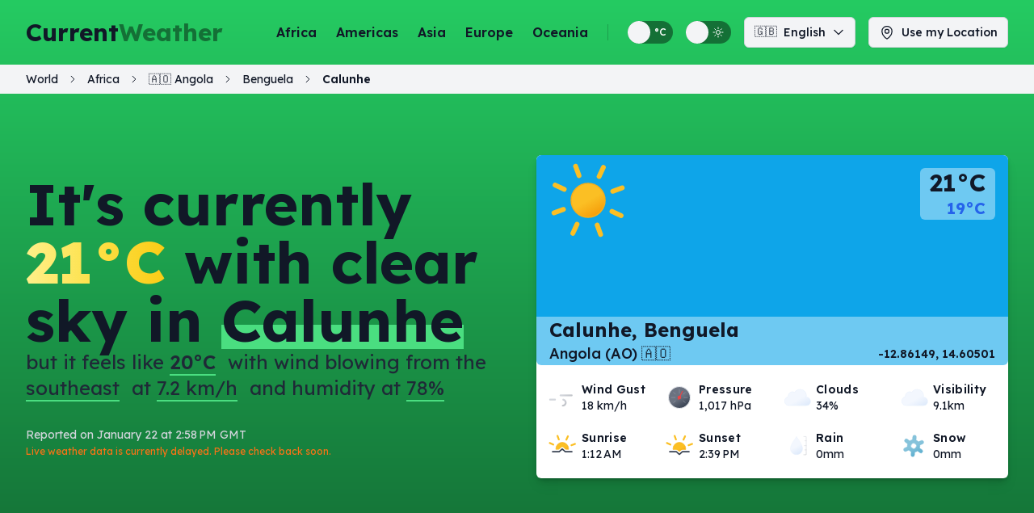

--- FILE ---
content_type: text/html; charset=UTF-8
request_url: https://www.currentweather.ca/africa/angola/benguela/calunhe
body_size: 10566
content:
<!DOCTYPE html>
<html lang="en" prefix="og: https://ogp.me/ns#">
			<head>
    <meta charset="utf-8" />
    <meta name="viewport" content="width=device-width, initial-scale=1.0" />
    <meta http-equiv="X-UA-Compatible" content="IE=edge" />
    <title>
        Calunhe, Benguela, Angola Current Weather Forecast | CurrentWeather
    </title>
                    <meta name="description" content="Current weather forecast for Calunhe, Benguela, Angola." />
    <meta name="keywords" content="current weather forecast, local weather forecast, weather, geolocation weather, real-time weather forecast, Benguela weather, Angola weather, Calunhe weather" />
                    <meta name="robots" content="noarchive" />
            <link rel="canonical" href="https://www.currentweather.ca/africa/angola/benguela/calunhe" />
        <meta property="og:site_name" content="CurrentWeather" />
    <meta property="og:title" content="Calunhe, Benguela, Angola Current Weather Forecast | CurrentWeather" />
    <meta property="og:description" content="Current weather forecast for Calunhe, Benguela, Angola." />
    <meta property="og:type" content="website" />
    <meta property="og:image"
        content="https://www.currentweather.ca/img/android-chrome-192x192.png" />
            <meta property="og:url" content="https://www.currentweather.ca/africa/angola/benguela/calunhe" />
        <meta name="twitter:card" content="summary" />
    <meta name="twitter:title" content="Calunhe, Benguela, Angola Current Weather Forecast | CurrentWeather" />
    <meta name="twitter:description" content="Current weather forecast for Calunhe, Benguela, Angola." />
    <meta name="twitter:image"
        content="https://www.currentweather.ca/img/android-chrome-192x192.png" />
    <link rel="preload" href="/css/styles.css" as="style" />
    <link rel="preload" href="/js/app.js" as="script" />
    <link rel="stylesheet" href="/css/styles.css" />
    <link rel="icon" href="/favicon.ico" />
    <link rel="icon"
        type="image/png"
        sizes="32x32"
        href="/img/favicon-32x32.png" />
    <link rel="icon"
        type="image/png"
        sizes="16x16"
        href="/img/favicon-16x16.png" />
    <link rel="apple-touch-icon-precomposed" href="/img/apple-touch-icon.png" />
    <link rel="manifest"
        href="/manifest.webmanifest"
        crossorigin="use-credentials" />
                                                                                                                <link rel="alternate"
                hreflang="pl"
                href="https://www.currentweather.ca/pl/africa/angola/benguela/calunhe" />
                                                                                                            <link rel="alternate"
                hreflang="fr"
                href="https://www.currentweather.ca/fr/africa/angola/benguela/calunhe" />
                                                                                                            <link rel="alternate"
                hreflang="es"
                href="https://www.currentweather.ca/es/africa/angola/benguela/calunhe" />
                        <script type="application/ld+json">
            {"@context":"https:\/\/schema.org","@type":"Organization","name":"CurrentWeather","url":"https:\/\/www.currentweather.ca"}
        </script>
            <script type="application/ld+json">
            {"@context":"https:\/\/schema.org","@type":"WebSite","mainEntityOfPage":{"@type":"WebPage","@id":"https:\/\/www.currentweather.ca\/africa\/angola\/benguela\/calunhe","relatedLink":"https:\/\/www.currentweather.ca\/africa\/angola\/benguela\/calunhe"},"author":{"@type":"Organization","name":"CurrentWeather"},"publisher":{"@type":"Organization","name":"CurrentWeather","url":"https:\/\/www.currentweather.ca"},"name":"CurrentWeather","url":"https:\/\/www.currentweather.ca\/africa\/angola\/benguela\/calunhe","headline":"Calunhe, Benguela, Angola Current Weather Forecast | CurrentWeather","description":"Current weather forecast for Calunhe, Benguela, Angola."}
        </script>
            <script type="application/ld+json">
            {"@context":"https:\/\/schema.org","@type":"Place","address":{"@type":"PostalAddress","addressLocality":"Calunhe","addressRegion":"Benguela","addressCountry":"AO"},"geo":{"@type":"GeoCoordinates","latitude":-12.86149,"longitude":14.60501,"addressCountry":"AO"},"name":"Calunhe, Benguela, Angola"}
        </script>
        <script>
        if (localStorage.theme === 'dark' || (!('theme' in localStorage) && window.matchMedia('(prefers-color-scheme: dark)').matches)) {
	document.documentElement.classList.add('dark');
}    </script>
    <script async
        src="https://hit.module17.xyz/script.js"
        data-website-id="ac2a88d1-773a-455e-b4bd-45fbc2dbc5ed"></script>
    <link rel="preconnect" href="https://fonts.googleapis.com" />
    <link rel="preconnect" href="https://fonts.gstatic.com" crossorigin />
    <link href="https://fonts.googleapis.com/css2?family=Lexend+Deca:wght@300;400;500;600;700;800&display=swap"
        rel="stylesheet" />
    <script async
        src="https://pagead2.googlesyndication.com/pagead/js/adsbygoogle.js?client=ca-pub-8009045994313930"
        crossorigin="anonymous"></script>
</head>
		<body>
					<section class="content-gradient">
				<header class="fixed w-full z-10 transition-colors">
	<nav
		class="px-4 mx-auto sm:px-6 lg:px-8 flex items-center justify-between h-16 lg:h-20 transition-height ease-in-out duration-600">
		<h1 class="flex-shrink-0 font-bold">
			<a href="https://www.currentweather.ca"
				title="Current Weather Forecast Worldwide | CurrentWeather"
				class="flex text-xl lg:text-3xl">
				Current
				<span class="text-zielen-800 dark:text-zielen-600 gr-title">Weather</span>
			</a>
		</h1>

		<button type="button" id="menu-button" aria-label="Toggle Menu"
			class="inline-flex p-1 text-gray-900 dark:text-gray-300 lg:hidden">
			<svg class="block w-6 h-6" xmlns="http://www.w3.org/2000/svg" fill="none" viewbox="0 0 24 24"
				stroke="currentColor">
				<path stroke-linecap="round" stroke-linejoin="round" stroke-width="2" d="M4 6h16M4 12h16M4 18h16" />
			</svg>
			<svg class="hidden w-6 h-6" xmlns="http://www.w3.org/2000/svg" fill="none" viewbox="0 0 24 24"
				stroke="currentColor">
				<path stroke-linecap="round" stroke-linejoin="round" stroke-width="2" d="M6 18L18 6M6 6l12 12"></path>
			</svg>
		</button>

		<div class="hidden ml-auto lg:flex lg:items-center lg:justify-center lg:space-x-6">
									<a href="/africa"
				title="Current weather forecast for all countries in Africa."
				class="text-base font-semibold text-gray-900 dark:text-gray-300 transition-all duration-200 hover:text-opacity-80">Africa</a>
						<a href="/americas"
				title="Current weather forecast for all countries in Americas."
				class="text-base font-semibold text-gray-900 dark:text-gray-300 transition-all duration-200 hover:text-opacity-80">Americas</a>
						<a href="/asia"
				title="Current weather forecast for all countries in Asia."
				class="text-base font-semibold text-gray-900 dark:text-gray-300 transition-all duration-200 hover:text-opacity-80">Asia</a>
						<a href="/europe"
				title="Current weather forecast for all countries in Europe."
				class="text-base font-semibold text-gray-900 dark:text-gray-300 transition-all duration-200 hover:text-opacity-80">Europe</a>
						<a href="/oceania"
				title="Current weather forecast for all countries in Oceania."
				class="text-base font-semibold text-gray-900 dark:text-gray-300 transition-all duration-200 hover:text-opacity-80">Oceania</a>
									<div class="w-px h-5 bg-black/20"></div>
			<div class="ml-auto lg:flex lg:items-center lg:justify-center lg:space-x-4">
				<label for="unit-switch" class="flex items-center relative w-max cursor-pointer select-none"
					title="Switch between metric and imperial temperature units">
					<input type="checkbox" id="unit-switch"
						class="unit-switch appearance-none transition-colors cursor-pointer w-14 h-7 rounded-full focus:outline-none bg-zielen-800 dark:bg-zielen-900"
						aria-label="Switch between metric and imperial temperature units">
					<span class="absolute font-medium text-xs right-2 text-white dark:text-gray-300">°C</span>
					<span class="absolute font-medium text-xs right-8 text-white dark:text-gray-300">°F</span>
					<span
						class="w-7 h-7 right-7 absolute rounded-full transform transition-transform bg-gray-100 hover:bg-gray-200 dark:bg-gray-800 dark:hover:bg-gray-900"></span>
				</label>
				<label for="theme-switch" class="flex items-center relative w-max cursor-pointer select-none"
					title="Switch between light and dark display themes">
					<input type="checkbox" id="theme-switch"
						class="theme-switch appearance-none transition-colors cursor-pointer w-14 h-7 rounded-full focus:outline-none bg-zielen-800 dark:bg-zielen-900"
						aria-label="Switch between light and dark display themes">
					<span class="absolute right-2 text-white dark:text-gray-300">
						<svg xmlns="http://www.w3.org/2000/svg" fill="none" viewbox="0 0 24 24" stroke-width="1.5"
							stroke="currentColor" class="w-4 h-4">
							<path stroke-linecap="round" stroke-linejoin="round"
								d="M12 3v2.25m6.364.386l-1.591 1.591M21 12h-2.25m-.386 6.364l-1.591-1.591M12 18.75V21m-4.773-4.227l-1.591 1.591M5.25 12H3m4.227-4.773L5.636 5.636M15.75 12a3.75 3.75 0 11-7.5 0 3.75 3.75 0 017.5 0z" />
						</svg>
					</span>
					<span class="absolute right-8 text-white dark:text-gray-300">
						<svg xmlns="http://www.w3.org/2000/svg" fill="none" viewbox="0 0 24 24" stroke-width="1.5"
							stroke="currentColor" class="w-4 h-4">
							<path stroke-linecap="round" stroke-linejoin="round"
								d="M21.752 15.002A9.718 9.718 0 0118 15.75c-5.385 0-9.75-4.365-9.75-9.75 0-1.33.266-2.597.748-3.752A9.753 9.753 0 003 11.25C3 16.635 7.365 21 12.75 21a9.753 9.753 0 009.002-5.998z" />
						</svg>
					</span>
					<span
						class="w-7 h-7 right-7 absolute rounded-full transform transition-transform bg-gray-100 hover:bg-gray-200 dark:bg-gray-800 dark:hover:bg-gray-900"></span>
				</label>
				<div class="relative inline-block text-left">
					<button type="button" id="lang-switch"
						class="inline-flex items-center leading-[normal] align-middle justify-center w-full rounded-md border border-gray-300 dark:border-gray-600 text-gray-900 dark:text-gray-300 shadow-sm px-2 lg:px-3 py-1 bg-gray-100 dark:bg-gray-800 text-sm font-medium hover:bg-gray-200 dark:hover:bg-gray-900 focus:outline-none focus:ring-2 focus:ring-offset-2 focus:ring-zielen-500 dark:ring-zielen-800 transition-all duration-200"
						aria-label="Change language" title="Change language">
						<span class="mr-2 h-[20px]">🇬🇧</span>
						English
						<span class="ml-2 items-center inline-flex">
							<svg xmlns="http://www.w3.org/2000/svg" fill="none" viewbox="0 0 24 24" stroke-width="2"
								stroke="currentColor" class="chevron w-4 h-4">
								<path stroke-linecap="round" stroke-linejoin="round" d="M19.5 8.25l-7.5 7.5-7.5-7.5" />
							</svg>
						</span>
					</button>
					<div id="lang-menu"
						class="origin-top-right absolute right-0 mt-2 w-56 rounded-md shadow-lg bg-gray-100 dark:bg-gray-800 ring-1 ring-black ring-opacity-5 hidden overflow-y-auto max-h-60">
						<div class="py-1" role="menu" aria-orientation="vertical" aria-labelledby="lang-switch">
																																																																															<a href="/fr/africa/angola/benguela/calunhe" hreflang="fr"
									class="block px-4 py-2 text-sm font-medium text-gray-700 dark:text-gray-400 hover:bg-gray-200 dark:hover:bg-gray-900 hover:text-gray-900"
									role="menuitem">
									<span class="leading-[normal] text-sm h-[20px]">
										<span class="mr-1">🇫🇷</span>
										French
									</span>
								</a>
																																																																								<a href="/pl/africa/angola/benguela/calunhe" hreflang="pl"
									class="block px-4 py-2 text-sm font-medium text-gray-700 dark:text-gray-400 hover:bg-gray-200 dark:hover:bg-gray-900 hover:text-gray-900"
									role="menuitem">
									<span class="leading-[normal] text-sm h-[20px]">
										<span class="mr-1">🇵🇱</span>
										Polish
									</span>
								</a>
																																																																								<a href="/es/africa/angola/benguela/calunhe" hreflang="es"
									class="block px-4 py-2 text-sm font-medium text-gray-700 dark:text-gray-400 hover:bg-gray-200 dark:hover:bg-gray-900 hover:text-gray-900"
									role="menuitem">
									<span class="leading-[normal] text-sm h-[20px]">
										<span class="mr-1">🇪🇸</span>
										Spanish
									</span>
								</a>
																						</div>
					</div>
				</div>
				<div class="relative inline-block text-left">
					<button type="button" id="use-location" title="Use my Location"
						aria-label="Use my Location"
						class="inline-flex items-center justify-center px-2 lg:px-3 py-1 bg-gray-100 dark:bg-gray-800 border border-gray-300 rounded-md shadow-sm text-sm font-medium hover:bg-gray-200 dark:hover:bg-gray-900 focus:outline-none focus:ring-2 focus:ring-offset-2 focus:ring-zielen-500 dark:focus:ring-zielen-900 transition-all duration-200">
						<span class="mr-2">
							<svg xmlns="http://www.w3.org/2000/svg" fill="none" viewbox="0 0 24 24" stroke-width="1.5"
								stroke="currentColor" class="w-5 h-5">
								<path stroke-linecap="round" stroke-linejoin="round"
									d="M15 10.5a3 3 0 11-6 0 3 3 0 016 0z" />
								<path stroke-linecap="round" stroke-linejoin="round"
									d="M19.5 10.5c0 7.142-7.5 11.25-7.5 11.25S4.5 17.642 4.5 10.5a7.5 7.5 0 1115 0z" />
							</svg>
						</span>
						Use my Location
					</button>
				</div>
			</div>
		</div>
	</nav>
	<nav id="menu"
		class="absolute w-full hidden px-4 bg-gray-100 dark:bg-gray-800 border border-gray-300 dark:border-gray-600 rounded-md shadow-md lg:hidden z-30">
		<div class="flow-root">
			<div class="grid grid-flow-row grid-cols-3 gap-6 px-6 my-4 items-center justify-between text-center">
												<a href="/africa"
					title="Current weather forecast for all countries in Africa."
					class="underline text-center text-base font-medium text-gray-900 dark:text-gray-300 transition-all duration-200 hover:text-zielen-600 focus:text-zielen-600">Africa</a>
								<a href="/asia"
					title="Current weather forecast for all countries in Asia."
					class="underline text-center text-base font-medium text-gray-900 dark:text-gray-300 transition-all duration-200 hover:text-zielen-600 focus:text-zielen-600">Asia</a>
								<a href="/europe"
					title="Current weather forecast for all countries in Europe."
					class="underline text-center text-base font-medium text-gray-900 dark:text-gray-300 transition-all duration-200 hover:text-zielen-600 focus:text-zielen-600">Europe</a>
								<a href="/north-america"
					title="Current weather forecast for all countries in North America."
					class="underline text-center text-base font-medium text-gray-900 dark:text-gray-300 transition-all duration-200 hover:text-zielen-600 focus:text-zielen-600">North America</a>
								<a href="/oceania"
					title="Current weather forecast for all countries in Oceania."
					class="underline text-center text-base font-medium text-gray-900 dark:text-gray-300 transition-all duration-200 hover:text-zielen-600 focus:text-zielen-600">Oceania</a>
								<a href="/south-america"
					title="Current weather forecast for all countries in South America."
					class="underline text-center text-base font-medium text-gray-900 dark:text-gray-300 transition-all duration-200 hover:text-zielen-600 focus:text-zielen-600">South America</a>
											</div>
			<div class="flex flex-col px-6 mt-8 mb-3 justify-center gap-2">
				<button id="use-location-sm" title="Use my Location"
					class="inline-flex max-w-md mx-auto w-full items-center justify-center px-5 py-2 text-base font-semibold text-gray-900 dark:text-gray-300 rounded-lg border-2 border-gray-300 transition-all duration-200">
					<span class="mr-2">
						<svg xmlns="http://www.w3.org/2000/svg" fill="none" viewbox="0 0 24 24" stroke-width="1.5"
							stroke="currentColor" class="w-5 h-5">
							<path stroke-linecap="round" stroke-linejoin="round"
								d="M15 10.5a3 3 0 11-6 0 3 3 0 016 0z" />
							<path stroke-linecap="round" stroke-linejoin="round"
								d="M19.5 10.5c0 7.142-7.5 11.25-7.5 11.25S4.5 17.642 4.5 10.5a7.5 7.5 0 1115 0z" />
						</svg>
					</span>
					Use my Location</button>
				<button type="button" id="lang-switch-sm"
					class="inline-flex max-w-md mx-auto w-full items-center justify-center leading-[normal] align-middle rounded-lg border border-gray-300 dark:border-gray-600 text-gray-900 dark:text-gray-300 shadow-sm px-2 lg:px-3 py-1 bg-gray-100 dark:bg-gray-800 text-sm font-medium hover:bg-gray-200 dark:hover:bg-gray-900 focus:outline-none focus:ring-2 focus:ring-offset-2 focus:ring-zielen-500 dark:ring-zielen-800 transition-all duration-200"
					aria-label="Change language" title="Change language">
					<span class="mr-2 h-[20px]">🇬🇧</span>
					English
					<span class="ml-2 items-center inline-flex">
						<svg xmlns="http://www.w3.org/2000/svg" fill="none" viewbox="0 0 24 24" stroke-width="2"
							stroke="currentColor" class="chevron w-4 h-4">
							<path stroke-linecap="round" stroke-linejoin="round" d="M19.5 8.25l-7.5 7.5-7.5-7.5" />
						</svg>
					</span>
				</button>
				<div id="lang-menu-sm"
					class="mt-1 max-w-md mx-auto w-full rounded-md shadow-lg bg-gray-200 dark:bg-gray-900 ring-1 ring-black ring-opacity-5 hidden overflow-y-auto max-h-60 z-20">
					<div class="py-1" role="menu" aria-orientation="vertical" aria-labelledby="lang-switch">
																																																																					<a href="/fr/africa/angola/benguela/calunhe" hreflang="fr"
								class="block px-4 py-2 text-sm font-medium text-gray-700 dark:text-gray-400 hover:bg-gray-200 dark:hover:bg-gray-900 hover:text-gray-900"
								role="menuitem">
								<span class="leading-[normal] text-sm h-[20px]">
									<span class="mr-1">🇫🇷</span>
									French
								</span>
							</a>
																																																															<a href="/pl/africa/angola/benguela/calunhe" hreflang="pl"
								class="block px-4 py-2 text-sm font-medium text-gray-700 dark:text-gray-400 hover:bg-gray-200 dark:hover:bg-gray-900 hover:text-gray-900"
								role="menuitem">
								<span class="leading-[normal] text-sm h-[20px]">
									<span class="mr-1">🇵🇱</span>
									Polish
								</span>
							</a>
																																																															<a href="/es/africa/angola/benguela/calunhe" hreflang="es"
								class="block px-4 py-2 text-sm font-medium text-gray-700 dark:text-gray-400 hover:bg-gray-200 dark:hover:bg-gray-900 hover:text-gray-900"
								role="menuitem">
								<span class="leading-[normal] text-sm h-[20px]">
									<span class="mr-1">🇪🇸</span>
									Spanish
								</span>
							</a>
																			</div>
				</div>

				<div class="flex justify-around mt-2">
					<label for="unit-switch-sm" class="flex items-center relative w-max cursor-pointer select-none"
						title="Switch between metric and imperial temperature units">
						<input type="checkbox" id="unit-switch-sm"
							class="unit-switch-sm switch-sm appearance-none transition-colors cursor-pointer w-14 h-7 rounded-full focus:outline-none bg-zielen-800 dark:bg-zielen-900"
							aria-label="Switch between metric and imperial temperature units">
						<span
							class="switch-sm absolute font-medium text-xs right-2 text-white dark:text-gray-300">°C</span>
						<span
							class="switch-sm absolute font-medium text-xs right-8 text-white dark:text-gray-300">°F</span>
						<span
							class="switch-sm w-7 h-7 right-7 absolute rounded-full transform transition-transform bg-gray-200 dark:bg-gray-900"></span>
					</label>
					<label for="theme-switch-sm" class="flex items-center relative w-max cursor-pointer select-none"
						title="Switch between light and dark display themes">
						<input type="checkbox" id="theme-switch-sm"
							class="theme-switch-sm switch-sm appearance-none transition-colors cursor-pointer w-14 h-7 rounded-full focus:outline-none bg-zielen-800 dark:bg-zielen-900"
							aria-label="Switch between light and dark display themes">
						<span class="switch-sm absolute right-2 text-white dark:text-gray-300">
							<svg xmlns="http://www.w3.org/2000/svg" fill="none" viewbox="0 0 24 24" stroke-width="1.5"
								stroke="currentColor" class="w-4 h-4">
								<path stroke-linecap="round" stroke-linejoin="round"
									d="M12 3v2.25m6.364.386l-1.591 1.591M21 12h-2.25m-.386 6.364l-1.591-1.591M12 18.75V21m-4.773-4.227l-1.591 1.591M5.25 12H3m4.227-4.773L5.636 5.636M15.75 12a3.75 3.75 0 11-7.5 0 3.75 3.75 0 017.5 0z" />
							</svg>
						</span>
						<span class="switch-sm absolute right-8 text-white dark:text-gray-300">
							<svg xmlns="http://www.w3.org/2000/svg" fill="none" viewbox="0 0 24 24" stroke-width="1.5"
								stroke="currentColor" class="w-4 h-4">
								<path stroke-linecap="round" stroke-linejoin="round"
									d="M21.752 15.002A9.718 9.718 0 0118 15.75c-5.385 0-9.75-4.365-9.75-9.75 0-1.33.266-2.597.748-3.752A9.753 9.753 0 003 11.25C3 16.635 7.365 21 12.75 21a9.753 9.753 0 009.002-5.998z" />
							</svg>
						</span>
						<span
							class="switch-sm w-7 h-7 right-7 absolute rounded-full transform transition-transform bg-gray-200 dark:bg-gray-900"></span>
					</label>
				</div>
			</div>
		</div>
	</nav>
		<nav id="breadcrumbs"
		class="flex text-xs md:text-sm px-4 py-2 sm:px-6 lg:px-8 bg-gray-100 dark:bg-gray-800 "
		aria-label="Breadcrumb navigation">
		<ol class="inline-flex basis-auto flex-wrap items-center space-x-1 md:space-x-3" id="breadcrumb" itemscope=""
			itemtype="http://schema.org/BreadcrumbList">
									   				<li  class="hidden md:inline"  itemprop="itemListElement" itemscope=""
					itemtype="http://schema.org/ListItem">
					<a href="/world" title="World" itemprop="item">
												<span itemprop="name" >World</span>
					</a>
					<meta itemprop="position" content="1">
				</li>
							    <span
				class="right hidden md:inline">
				<svg xmlns="http://www.w3.org/2000/svg" fill="none" viewbox="0 0 24 24" stroke-width="2"
					stroke="currentColor" class="w-3 h-3">
					<path stroke-linecap="round" stroke-linejoin="round" d="M19.5 8.25l-7.5 7.5-7.5-7.5" />
				</svg>
				</span>
								<li  class="hidden md:inline"  itemprop="itemListElement" itemscope=""
					itemtype="http://schema.org/ListItem">
					<a href="/africa" title="Africa" itemprop="item">
												<span itemprop="name" >Africa</span>
					</a>
					<meta itemprop="position" content="2">
				</li>
							    <span
				class="right hidden md:inline">
				<svg xmlns="http://www.w3.org/2000/svg" fill="none" viewbox="0 0 24 24" stroke-width="2"
					stroke="currentColor" class="w-3 h-3">
					<path stroke-linecap="round" stroke-linejoin="round" d="M19.5 8.25l-7.5 7.5-7.5-7.5" />
				</svg>
				</span>
								<li  itemprop="itemListElement" itemscope=""
					itemtype="http://schema.org/ListItem">
					<a href="/africa/angola" title="Angola" itemprop="item">
												🇦🇴
												<span itemprop="name" >Angola</span>
					</a>
					<meta itemprop="position" content="3">
				</li>
							    <span
				class="right ">
				<svg xmlns="http://www.w3.org/2000/svg" fill="none" viewbox="0 0 24 24" stroke-width="2"
					stroke="currentColor" class="w-3 h-3">
					<path stroke-linecap="round" stroke-linejoin="round" d="M19.5 8.25l-7.5 7.5-7.5-7.5" />
				</svg>
				</span>
								<li  itemprop="itemListElement" itemscope=""
					itemtype="http://schema.org/ListItem">
					<a href="/africa/angola/benguela" title="Benguela" itemprop="item">
												<span itemprop="name" >Benguela</span>
					</a>
					<meta itemprop="position" content="4">
				</li>
							    <span
				class="right ">
				<svg xmlns="http://www.w3.org/2000/svg" fill="none" viewbox="0 0 24 24" stroke-width="2"
					stroke="currentColor" class="w-3 h-3">
					<path stroke-linecap="round" stroke-linejoin="round" d="M19.5 8.25l-7.5 7.5-7.5-7.5" />
				</svg>
				</span>
								<li  itemprop="itemListElement" itemscope=""
					itemtype="http://schema.org/ListItem">
					<a href="/africa/angola/benguela/calunhe" title="Calunhe" itemprop="item">
												<span itemprop="name" >Calunhe</span>
					</a>
					<meta itemprop="position" content="5">
				</li>
						</ol>
	</nav>
	</header>									<section class="pb-10 pt-32 sm:pb-16 sm:pt-36 lg:pb-24 lg:pt-48">
						<div class="px-4 mx-auto max-w-7xl sm:px-6 lg:px-8">
							<div class="grid items-center grid-cols-1 gap-12 lg:grid-cols-2">
								<div>
			<h1 class="text-4xl font-bold text-gray-900 dark:text-gray-300 sm:text-6xl lg:text-7xl">
									It's currently 				<span class="font-extrabold cursor-pointer text-transparent bg-clip-text bg-gradient-to-r from-yellow-200 via-yellow-300 to-yellow-400" data-c="21°C" data-f="69.8°F">21°C</span>
			 with clear sky in 				<span class="relative inline-flex">
					<span class="absolute inset-x-0 bottom-0 border-b-[30px] border-zielen-500 dark:border-zielen-800"></span>
					<span class="relative text-4xl font-bold text-gray-900 dark:text-gray-300 sm:text-6xl lg:text-7xl">Calunhe
					</span>
				</span>
			
		</h1>

		<div class="flex flex-col justify-center">
			<div class="flex">
				<h2 class="text-2xl text-gray-800 dark:text-gray-300" data-nosnippet>
															but it feels like 						<span class="border-b-2 border-zielen-500 dark:border-zielen-800 mr-2 cursor-pointer font-semibold" data-c="20°C" data-f="68°F">
							20°C</span>
					 with wind blowing from the 						<span class="border-b-2 border-zielen-500 dark:border-zielen-800 mr-2">southeast</span>
					 at 						<span class="border-b-2 border-zielen-500 dark:border-zielen-800 mr-2 cursor-pointer " data-c="7.2 km/h" data-f="4.5 mph">
							7.2 km/h</span>
					 and humidity at 						<span class="border-b-2 border-zielen-500 dark:border-zielen-800 ">78%</span>
					
				</h2>
			</div>
			<p class="hidden sm:block text-sm text-gray-300 mt-8" data-nosnippet>Reported on January 22 at 2:58 PM GMT
				<br/><span class="text-xs text-orange-500 dark:text-orange-700">Live weather data is currently delayed. Please check back soon.</span>
							</p>
		</div>
	</div>
								<div class="bg-white dark:bg-gray-950 rounded-md shadow-md">
	<div class="relative w-full pb-4 pt-0 shadow-lg">
		<section class="bg-center bg-cover rounded-md bg-sky-500 dark:bg-sky-900" >
							<div class="flex justify-between mb-12 md:mb-20">
					<span class="flex items-center">
						<span class="icon w-24 h-24 md:w-32 md:h-32 -mt-2 cw-01d"></span>
					</span>
					<span class="text-right p-2 lg:p-4">
						<span class="block text-3xl font-bold text-gray-900 dark:text-gray-300 bg-white/40 dark:bg-gray-800/40 px-3 rounded-t-md" data-c="21°C" data-f="69.8°F">
							21°C
						</span>
						<span class="block text-xl font-bold text-blue-600 bg-white/40 dark:bg-gray-800/40 px-3 rounded-b-md" data-c="19°C" data-f="66.2°F">
							19°C
						</span>
					</span>
				</div>
						<div class="flex flex-col bg-white/40 dark:bg-gray-800/40 mb-2 md:mb-4 px-4">
				<div class="md:flex-grow">
					<h3 class="text-lg lg:text-2xl font-bold">Calunhe, Benguela</h3>
										<div class="flex justify-between items-center">
						<div class="text-md lg:text-lg font-medium">Angola
							(AO)
							🇦🇴</div>
						<div class="hidden md:inline text-sm text-right font-semibold">
							-12.86149,
							14.60501
						</div>
					</div>
				</div>
			</div>
		</section>

		<div class="grid grid-cols-2 px-2 md:grid-cols-4 gap-2 lg:gap-3">
							<div class="flex items-center px-4 sm:px-0">
					<span class="icon-sm cw-wind"></span>
					<div class="flex flex-col">
						<span class="text-sm font-semibold tracking-wide">Wind Gust</span>
																					<span class="text-sm" data-c="18 km/h" data-f="11.2 mph">
									18 km/h</span>
																		</div>
				</div>
							<div class="flex items-center px-4 sm:px-0">
					<span class="icon-sm cw-barometer"></span>
					<div class="flex flex-col">
						<span class="text-sm font-semibold tracking-wide">Pressure</span>
																					<span class="text-sm" data-c="1,017 hPa" data-f="30 inHg">
									1,017 hPa</span>
																		</div>
				</div>
							<div class="flex items-center px-4 sm:px-0">
					<span class="icon-sm cw-03d"></span>
					<div class="flex flex-col">
						<span class="text-sm font-semibold tracking-wide">Clouds</span>
																					<span class="text-sm">
									34%
								</span>
																		</div>
				</div>
							<div class="flex items-center px-4 sm:px-0">
					<span class="icon-sm cw-03d"></span>
					<div class="flex flex-col">
						<span class="text-sm font-semibold tracking-wide">Visibility</span>
																					<span class="text-sm" data-c="9.1km" data-f="5.7mi.">
									9.1km</span>
																		</div>
				</div>
							<div class="flex items-center px-4 sm:px-0">
					<span class="icon-sm cw-sunrise"></span>
					<div class="flex flex-col">
						<span class="text-sm font-semibold tracking-wide">Sunrise</span>
																					<span class="text-sm">
									1:12 AM
								</span>
																		</div>
				</div>
							<div class="flex items-center px-4 sm:px-0">
					<span class="icon-sm cw-sunset"></span>
					<div class="flex flex-col">
						<span class="text-sm font-semibold tracking-wide">Sunset</span>
																					<span class="text-sm">
									2:39 PM
								</span>
																		</div>
				</div>
							<div class="flex items-center px-4 sm:px-0">
					<span class="icon-sm cw-raindrop-measure"></span>
					<div class="flex flex-col">
						<span class="text-sm font-semibold tracking-wide">Rain</span>
																					<span class="text-sm" data-c="0mm" data-f="0in.">
									0mm</span>
																		</div>
				</div>
							<div class="flex items-center px-4 sm:px-0">
					<span class="icon-sm cw-snowflake"></span>
					<div class="flex flex-col">
						<span class="text-sm font-semibold tracking-wide">Snow</span>
																					<span class="text-sm" data-c="0mm" data-f="0in.">
									0mm</span>
																		</div>
				</div>
					</div>
				<p class="sm:hidden text-center text-xs text-gray-900 dark:text-gray-300 mt-1" data-nosnippet>Reported on January 22 at 2:58 PM GMT</p>
	</div>
</div>
							</div>
						</div>
					</section>
							</section>

												<section class="py-6 bg-gray-100 dark:bg-gray-900 sm:py-10 lg:py-12">
						<div class="px-4 mx-auto max-w-7xl sm:px-6 lg:px-8">
							<div class="max-w-2xl mx-auto text-center">
								<h2 class="text-3xl font-bold leading-tight text-gray-900 dark:text-gray-300 sm:text-4xl lg:text-5xl">
									Upcoming weather forecasts
								</h2>
							</div>
							<div class="max-w-2xl mx-auto text-center">
	<h3 class="text-xl font-bold text-gray-900 dark:text-gray-300 mt-12 xl:mt-20 sm:text-2xl lg:text-3xl">
				Today
			</h3>
	<span class="hidden lg:inline">
		January 22
	</span>
</div>
<div class="flex flex-wrap gap-6 px-4 mt-2 sm:px-0 xl:mt-4 justify-center">
			<div class="forecast w-full xl:w-1/4 md:w-1/3">
		<div class="px-5 py-6">
			<div class="flex items-center justify-between">
				<span class="icon cw-10d"></span>
				<div class="min-w-0 ml-3 mr-auto">
					<p class="text-base font-semibold text-gray-900 dark:text-gray-300">
						3:00 PM<br>
					</p>
					<p class="text-sm text-gray-600 dark:text-gray-400 truncate">Rain</p>
				</div>
				<p class="inline-block text-right">
					<span class="text-2xl font-extrabold cursor-pointer"
						data-c="20°C"
						data-f="68°F">20°C</span><br>
					<span class="text-sm text-gray-600 dark:text-gray-300 cursor-pointer"
						data-c="20°C"
						data-f="68°F">20°C</span>
				</p>
			</div>
		</div>
	</div>
			<div class="forecast w-full xl:w-1/4 md:w-1/3">
		<div class="px-5 py-6">
			<div class="flex items-center justify-between">
				<span class="icon cw-10d"></span>
				<div class="min-w-0 ml-3 mr-auto">
					<p class="text-base font-semibold text-gray-900 dark:text-gray-300">
						6:00 PM<br>
					</p>
					<p class="text-sm text-gray-600 dark:text-gray-400 truncate">Rain</p>
				</div>
				<p class="inline-block text-right">
					<span class="text-2xl font-extrabold cursor-pointer"
						data-c="25°C"
						data-f="77°F">25°C</span><br>
					<span class="text-sm text-gray-600 dark:text-gray-300 cursor-pointer"
						data-c="22°C"
						data-f="71.6°F">22°C</span>
				</p>
			</div>
		</div>
	</div>
			<div class="forecast w-full xl:w-1/4 md:w-1/3">
		<div class="px-5 py-6">
			<div class="flex items-center justify-between">
				<span class="icon cw-10d"></span>
				<div class="min-w-0 ml-3 mr-auto">
					<p class="text-base font-semibold text-gray-900 dark:text-gray-300">
						9:00 PM<br>
					</p>
					<p class="text-sm text-gray-600 dark:text-gray-400 truncate">Rain</p>
				</div>
				<p class="inline-block text-right">
					<span class="text-2xl font-extrabold cursor-pointer"
						data-c="22°C"
						data-f="71.6°F">22°C</span><br>
					<span class="text-sm text-gray-600 dark:text-gray-300 cursor-pointer"
						data-c="19°C"
						data-f="66.2°F">19°C</span>
				</p>
			</div>
		</div>
	</div>
	</div>
<div class="max-w-2xl mx-auto text-center">
	<h3 class="text-xl font-bold text-gray-900 dark:text-gray-300 mt-12 xl:mt-20 sm:text-2xl lg:text-3xl">
				Tomorrow
			</h3>
	<span class="hidden lg:inline">
		January 23
	</span>
</div>
<div class="flex flex-wrap gap-6 px-4 mt-2 sm:px-0 xl:mt-4 justify-center">
			<div class="forecast w-full xl:w-1/4 md:w-1/3">
		<div class="px-5 py-6">
			<div class="flex items-center justify-between">
				<span class="icon cw-10d"></span>
				<div class="min-w-0 ml-3 mr-auto">
					<p class="text-base font-semibold text-gray-900 dark:text-gray-300">
						12:00 AM<br>
					</p>
					<p class="text-sm text-gray-600 dark:text-gray-400 truncate">Rain</p>
				</div>
				<p class="inline-block text-right">
					<span class="text-2xl font-extrabold cursor-pointer"
						data-c="24°C"
						data-f="75.2°F">24°C</span><br>
					<span class="text-sm text-gray-600 dark:text-gray-300 cursor-pointer"
						data-c="21°C"
						data-f="69.8°F">21°C</span>
				</p>
			</div>
		</div>
	</div>
			<div class="forecast w-full xl:w-1/4 md:w-1/3">
		<div class="px-5 py-6">
			<div class="flex items-center justify-between">
				<span class="icon cw-10d"></span>
				<div class="min-w-0 ml-3 mr-auto">
					<p class="text-base font-semibold text-gray-900 dark:text-gray-300">
						3:00 AM<br>
					</p>
					<p class="text-sm text-gray-600 dark:text-gray-400 truncate">Rain</p>
				</div>
				<p class="inline-block text-right">
					<span class="text-2xl font-extrabold cursor-pointer"
						data-c="18°C"
						data-f="64.4°F">18°C</span><br>
					<span class="text-sm text-gray-600 dark:text-gray-300 cursor-pointer"
						data-c="16°C"
						data-f="60.8°F">16°C</span>
				</p>
			</div>
		</div>
	</div>
			<div class="forecast w-full xl:w-1/4 md:w-1/3">
		<div class="px-5 py-6">
			<div class="flex items-center justify-between">
				<span class="icon cw-10d"></span>
				<div class="min-w-0 ml-3 mr-auto">
					<p class="text-base font-semibold text-gray-900 dark:text-gray-300">
						6:00 AM<br>
					</p>
					<p class="text-sm text-gray-600 dark:text-gray-400 truncate">Rain</p>
				</div>
				<p class="inline-block text-right">
					<span class="text-2xl font-extrabold cursor-pointer"
						data-c="22°C"
						data-f="71.6°F">22°C</span><br>
					<span class="text-sm text-gray-600 dark:text-gray-300 cursor-pointer"
						data-c="20°C"
						data-f="68°F">20°C</span>
				</p>
			</div>
		</div>
	</div>
			<div class="forecast w-full xl:w-1/4 md:w-1/3">
		<div class="px-5 py-6">
			<div class="flex items-center justify-between">
				<span class="icon cw-10d"></span>
				<div class="min-w-0 ml-3 mr-auto">
					<p class="text-base font-semibold text-gray-900 dark:text-gray-300">
						9:00 AM<br>
					</p>
					<p class="text-sm text-gray-600 dark:text-gray-400 truncate">Rain</p>
				</div>
				<p class="inline-block text-right">
					<span class="text-2xl font-extrabold cursor-pointer"
						data-c="21°C"
						data-f="69.8°F">21°C</span><br>
					<span class="text-sm text-gray-600 dark:text-gray-300 cursor-pointer"
						data-c="19°C"
						data-f="66.2°F">19°C</span>
				</p>
			</div>
		</div>
	</div>
			<div class="forecast w-full xl:w-1/4 md:w-1/3">
		<div class="px-5 py-6">
			<div class="flex items-center justify-between">
				<span class="icon cw-10d"></span>
				<div class="min-w-0 ml-3 mr-auto">
					<p class="text-base font-semibold text-gray-900 dark:text-gray-300">
						12:00 PM<br>
					</p>
					<p class="text-sm text-gray-600 dark:text-gray-400 truncate">Rain</p>
				</div>
				<p class="inline-block text-right">
					<span class="text-2xl font-extrabold cursor-pointer"
						data-c="17°C"
						data-f="62.6°F">17°C</span><br>
					<span class="text-sm text-gray-600 dark:text-gray-300 cursor-pointer"
						data-c="15°C"
						data-f="59°F">15°C</span>
				</p>
			</div>
		</div>
	</div>
			<div class="forecast w-full xl:w-1/4 md:w-1/3">
		<div class="px-5 py-6">
			<div class="flex items-center justify-between">
				<span class="icon cw-10d"></span>
				<div class="min-w-0 ml-3 mr-auto">
					<p class="text-base font-semibold text-gray-900 dark:text-gray-300">
						3:00 PM<br>
					</p>
					<p class="text-sm text-gray-600 dark:text-gray-400 truncate">Rain</p>
				</div>
				<p class="inline-block text-right">
					<span class="text-2xl font-extrabold cursor-pointer"
						data-c="20°C"
						data-f="68°F">20°C</span><br>
					<span class="text-sm text-gray-600 dark:text-gray-300 cursor-pointer"
						data-c="17°C"
						data-f="62.6°F">17°C</span>
				</p>
			</div>
		</div>
	</div>
			<div class="forecast w-full xl:w-1/4 md:w-1/3">
		<div class="px-5 py-6">
			<div class="flex items-center justify-between">
				<span class="icon cw-10d"></span>
				<div class="min-w-0 ml-3 mr-auto">
					<p class="text-base font-semibold text-gray-900 dark:text-gray-300">
						6:00 PM<br>
					</p>
					<p class="text-sm text-gray-600 dark:text-gray-400 truncate">Rain</p>
				</div>
				<p class="inline-block text-right">
					<span class="text-2xl font-extrabold cursor-pointer"
						data-c="18°C"
						data-f="64.4°F">18°C</span><br>
					<span class="text-sm text-gray-600 dark:text-gray-300 cursor-pointer"
						data-c="18°C"
						data-f="64.4°F">18°C</span>
				</p>
			</div>
		</div>
	</div>
			<div class="forecast w-full xl:w-1/4 md:w-1/3">
		<div class="px-5 py-6">
			<div class="flex items-center justify-between">
				<span class="icon cw-10d"></span>
				<div class="min-w-0 ml-3 mr-auto">
					<p class="text-base font-semibold text-gray-900 dark:text-gray-300">
						9:00 PM<br>
					</p>
					<p class="text-sm text-gray-600 dark:text-gray-400 truncate">Rain</p>
				</div>
				<p class="inline-block text-right">
					<span class="text-2xl font-extrabold cursor-pointer"
						data-c="20°C"
						data-f="68°F">20°C</span><br>
					<span class="text-sm text-gray-600 dark:text-gray-300 cursor-pointer"
						data-c="16°C"
						data-f="60.8°F">16°C</span>
				</p>
			</div>
		</div>
	</div>
	</div>
<div class="max-w-2xl mx-auto text-center">
	<h3 class="text-xl font-bold text-gray-900 dark:text-gray-300 mt-12 xl:mt-20 sm:text-2xl lg:text-3xl">
				Saturday
			</h3>
	<span class="hidden lg:inline">
		January 24
	</span>
</div>
<div class="flex flex-wrap gap-6 px-4 mt-2 sm:px-0 xl:mt-4 justify-center">
			<div class="forecast w-full xl:w-1/4 md:w-1/3">
		<div class="px-5 py-6">
			<div class="flex items-center justify-between">
				<span class="icon cw-10d"></span>
				<div class="min-w-0 ml-3 mr-auto">
					<p class="text-base font-semibold text-gray-900 dark:text-gray-300">
						12:00 AM<br>
					</p>
					<p class="text-sm text-gray-600 dark:text-gray-400 truncate">Rain</p>
				</div>
				<p class="inline-block text-right">
					<span class="text-2xl font-extrabold cursor-pointer"
						data-c="24°C"
						data-f="75.2°F">24°C</span><br>
					<span class="text-sm text-gray-600 dark:text-gray-300 cursor-pointer"
						data-c="22°C"
						data-f="71.6°F">22°C</span>
				</p>
			</div>
		</div>
	</div>
			<div class="forecast w-full xl:w-1/4 md:w-1/3">
		<div class="px-5 py-6">
			<div class="flex items-center justify-between">
				<span class="icon cw-10d"></span>
				<div class="min-w-0 ml-3 mr-auto">
					<p class="text-base font-semibold text-gray-900 dark:text-gray-300">
						3:00 AM<br>
					</p>
					<p class="text-sm text-gray-600 dark:text-gray-400 truncate">Rain</p>
				</div>
				<p class="inline-block text-right">
					<span class="text-2xl font-extrabold cursor-pointer"
						data-c="21°C"
						data-f="69.8°F">21°C</span><br>
					<span class="text-sm text-gray-600 dark:text-gray-300 cursor-pointer"
						data-c="17°C"
						data-f="62.6°F">17°C</span>
				</p>
			</div>
		</div>
	</div>
			<div class="forecast w-full xl:w-1/4 md:w-1/3">
		<div class="px-5 py-6">
			<div class="flex items-center justify-between">
				<span class="icon cw-10d"></span>
				<div class="min-w-0 ml-3 mr-auto">
					<p class="text-base font-semibold text-gray-900 dark:text-gray-300">
						6:00 AM<br>
					</p>
					<p class="text-sm text-gray-600 dark:text-gray-400 truncate">Rain</p>
				</div>
				<p class="inline-block text-right">
					<span class="text-2xl font-extrabold cursor-pointer"
						data-c="19°C"
						data-f="66.2°F">19°C</span><br>
					<span class="text-sm text-gray-600 dark:text-gray-300 cursor-pointer"
						data-c="19°C"
						data-f="66.2°F">19°C</span>
				</p>
			</div>
		</div>
	</div>
			<div class="forecast w-full xl:w-1/4 md:w-1/3">
		<div class="px-5 py-6">
			<div class="flex items-center justify-between">
				<span class="icon cw-10d"></span>
				<div class="min-w-0 ml-3 mr-auto">
					<p class="text-base font-semibold text-gray-900 dark:text-gray-300">
						9:00 AM<br>
					</p>
					<p class="text-sm text-gray-600 dark:text-gray-400 truncate">Rain</p>
				</div>
				<p class="inline-block text-right">
					<span class="text-2xl font-extrabold cursor-pointer"
						data-c="23°C"
						data-f="73.4°F">23°C</span><br>
					<span class="text-sm text-gray-600 dark:text-gray-300 cursor-pointer"
						data-c="20°C"
						data-f="68°F">20°C</span>
				</p>
			</div>
		</div>
	</div>
			<div class="forecast w-full xl:w-1/4 md:w-1/3">
		<div class="px-5 py-6">
			<div class="flex items-center justify-between">
				<span class="icon cw-10d"></span>
				<div class="min-w-0 ml-3 mr-auto">
					<p class="text-base font-semibold text-gray-900 dark:text-gray-300">
						12:00 PM<br>
					</p>
					<p class="text-sm text-gray-600 dark:text-gray-400 truncate">Rain</p>
				</div>
				<p class="inline-block text-right">
					<span class="text-2xl font-extrabold cursor-pointer"
						data-c="19°C"
						data-f="66.2°F">19°C</span><br>
					<span class="text-sm text-gray-600 dark:text-gray-300 cursor-pointer"
						data-c="16°C"
						data-f="60.8°F">16°C</span>
				</p>
			</div>
		</div>
	</div>
			<div class="forecast w-full xl:w-1/4 md:w-1/3">
		<div class="px-5 py-6">
			<div class="flex items-center justify-between">
				<span class="icon cw-10d"></span>
				<div class="min-w-0 ml-3 mr-auto">
					<p class="text-base font-semibold text-gray-900 dark:text-gray-300">
						3:00 PM<br>
					</p>
					<p class="text-sm text-gray-600 dark:text-gray-400 truncate">Rain</p>
				</div>
				<p class="inline-block text-right">
					<span class="text-2xl font-extrabold cursor-pointer"
						data-c="20°C"
						data-f="68°F">20°C</span><br>
					<span class="text-sm text-gray-600 dark:text-gray-300 cursor-pointer"
						data-c="17°C"
						data-f="62.6°F">17°C</span>
				</p>
			</div>
		</div>
	</div>
			<div class="forecast w-full xl:w-1/4 md:w-1/3">
		<div class="px-5 py-6">
			<div class="flex items-center justify-between">
				<span class="icon cw-10d"></span>
				<div class="min-w-0 ml-3 mr-auto">
					<p class="text-base font-semibold text-gray-900 dark:text-gray-300">
						6:00 PM<br>
					</p>
					<p class="text-sm text-gray-600 dark:text-gray-400 truncate">Rain</p>
				</div>
				<p class="inline-block text-right">
					<span class="text-2xl font-extrabold cursor-pointer"
						data-c="22°C"
						data-f="71.6°F">22°C</span><br>
					<span class="text-sm text-gray-600 dark:text-gray-300 cursor-pointer"
						data-c="19°C"
						data-f="66.2°F">19°C</span>
				</p>
			</div>
		</div>
	</div>
			<div class="forecast w-full xl:w-1/4 md:w-1/3">
		<div class="px-5 py-6">
			<div class="flex items-center justify-between">
				<span class="icon cw-10d"></span>
				<div class="min-w-0 ml-3 mr-auto">
					<p class="text-base font-semibold text-gray-900 dark:text-gray-300">
						9:00 PM<br>
					</p>
					<p class="text-sm text-gray-600 dark:text-gray-400 truncate">Rain</p>
				</div>
				<p class="inline-block text-right">
					<span class="text-2xl font-extrabold cursor-pointer"
						data-c="23°C"
						data-f="73.4°F">23°C</span><br>
					<span class="text-sm text-gray-600 dark:text-gray-300 cursor-pointer"
						data-c="23°C"
						data-f="73.4°F">23°C</span>
				</p>
			</div>
		</div>
	</div>
	</div>
<div class="max-w-2xl mx-auto text-center">
	<h3 class="text-xl font-bold text-gray-900 dark:text-gray-300 mt-12 xl:mt-20 sm:text-2xl lg:text-3xl">
				Sunday
			</h3>
	<span class="hidden lg:inline">
		January 25
	</span>
</div>
<div class="flex flex-wrap gap-6 px-4 mt-2 sm:px-0 xl:mt-4 justify-center">
			<div class="forecast w-full xl:w-1/4 md:w-1/3">
		<div class="px-5 py-6">
			<div class="flex items-center justify-between">
				<span class="icon cw-10d"></span>
				<div class="min-w-0 ml-3 mr-auto">
					<p class="text-base font-semibold text-gray-900 dark:text-gray-300">
						12:00 AM<br>
					</p>
					<p class="text-sm text-gray-600 dark:text-gray-400 truncate">Rain</p>
				</div>
				<p class="inline-block text-right">
					<span class="text-2xl font-extrabold cursor-pointer"
						data-c="19°C"
						data-f="66.2°F">19°C</span><br>
					<span class="text-sm text-gray-600 dark:text-gray-300 cursor-pointer"
						data-c="17°C"
						data-f="62.6°F">17°C</span>
				</p>
			</div>
		</div>
	</div>
			<div class="forecast w-full xl:w-1/4 md:w-1/3">
		<div class="px-5 py-6">
			<div class="flex items-center justify-between">
				<span class="icon cw-10d"></span>
				<div class="min-w-0 ml-3 mr-auto">
					<p class="text-base font-semibold text-gray-900 dark:text-gray-300">
						3:00 AM<br>
					</p>
					<p class="text-sm text-gray-600 dark:text-gray-400 truncate">Rain</p>
				</div>
				<p class="inline-block text-right">
					<span class="text-2xl font-extrabold cursor-pointer"
						data-c="22°C"
						data-f="71.6°F">22°C</span><br>
					<span class="text-sm text-gray-600 dark:text-gray-300 cursor-pointer"
						data-c="20°C"
						data-f="68°F">20°C</span>
				</p>
			</div>
		</div>
	</div>
			<div class="forecast w-full xl:w-1/4 md:w-1/3">
		<div class="px-5 py-6">
			<div class="flex items-center justify-between">
				<span class="icon cw-10d"></span>
				<div class="min-w-0 ml-3 mr-auto">
					<p class="text-base font-semibold text-gray-900 dark:text-gray-300">
						6:00 AM<br>
					</p>
					<p class="text-sm text-gray-600 dark:text-gray-400 truncate">Rain</p>
				</div>
				<p class="inline-block text-right">
					<span class="text-2xl font-extrabold cursor-pointer"
						data-c="19°C"
						data-f="66.2°F">19°C</span><br>
					<span class="text-sm text-gray-600 dark:text-gray-300 cursor-pointer"
						data-c="17°C"
						data-f="62.6°F">17°C</span>
				</p>
			</div>
		</div>
	</div>
			<div class="forecast w-full xl:w-1/4 md:w-1/3">
		<div class="px-5 py-6">
			<div class="flex items-center justify-between">
				<span class="icon cw-10d"></span>
				<div class="min-w-0 ml-3 mr-auto">
					<p class="text-base font-semibold text-gray-900 dark:text-gray-300">
						9:00 AM<br>
					</p>
					<p class="text-sm text-gray-600 dark:text-gray-400 truncate">Rain</p>
				</div>
				<p class="inline-block text-right">
					<span class="text-2xl font-extrabold cursor-pointer"
						data-c="20°C"
						data-f="68°F">20°C</span><br>
					<span class="text-sm text-gray-600 dark:text-gray-300 cursor-pointer"
						data-c="16°C"
						data-f="60.8°F">16°C</span>
				</p>
			</div>
		</div>
	</div>
			<div class="forecast w-full xl:w-1/4 md:w-1/3">
		<div class="px-5 py-6">
			<div class="flex items-center justify-between">
				<span class="icon cw-10d"></span>
				<div class="min-w-0 ml-3 mr-auto">
					<p class="text-base font-semibold text-gray-900 dark:text-gray-300">
						12:00 PM<br>
					</p>
					<p class="text-sm text-gray-600 dark:text-gray-400 truncate">Rain</p>
				</div>
				<p class="inline-block text-right">
					<span class="text-2xl font-extrabold cursor-pointer"
						data-c="22°C"
						data-f="71.6°F">22°C</span><br>
					<span class="text-sm text-gray-600 dark:text-gray-300 cursor-pointer"
						data-c="20°C"
						data-f="68°F">20°C</span>
				</p>
			</div>
		</div>
	</div>
			<div class="forecast w-full xl:w-1/4 md:w-1/3">
		<div class="px-5 py-6">
			<div class="flex items-center justify-between">
				<span class="icon cw-10d"></span>
				<div class="min-w-0 ml-3 mr-auto">
					<p class="text-base font-semibold text-gray-900 dark:text-gray-300">
						3:00 PM<br>
					</p>
					<p class="text-sm text-gray-600 dark:text-gray-400 truncate">Rain</p>
				</div>
				<p class="inline-block text-right">
					<span class="text-2xl font-extrabold cursor-pointer"
						data-c="22°C"
						data-f="71.6°F">22°C</span><br>
					<span class="text-sm text-gray-600 dark:text-gray-300 cursor-pointer"
						data-c="21°C"
						data-f="69.8°F">21°C</span>
				</p>
			</div>
		</div>
	</div>
			<div class="forecast w-full xl:w-1/4 md:w-1/3">
		<div class="px-5 py-6">
			<div class="flex items-center justify-between">
				<span class="icon cw-10d"></span>
				<div class="min-w-0 ml-3 mr-auto">
					<p class="text-base font-semibold text-gray-900 dark:text-gray-300">
						6:00 PM<br>
					</p>
					<p class="text-sm text-gray-600 dark:text-gray-400 truncate">Rain</p>
				</div>
				<p class="inline-block text-right">
					<span class="text-2xl font-extrabold cursor-pointer"
						data-c="24°C"
						data-f="75.2°F">24°C</span><br>
					<span class="text-sm text-gray-600 dark:text-gray-300 cursor-pointer"
						data-c="20°C"
						data-f="68°F">20°C</span>
				</p>
			</div>
		</div>
	</div>
			<div class="forecast w-full xl:w-1/4 md:w-1/3">
		<div class="px-5 py-6">
			<div class="flex items-center justify-between">
				<span class="icon cw-10d"></span>
				<div class="min-w-0 ml-3 mr-auto">
					<p class="text-base font-semibold text-gray-900 dark:text-gray-300">
						9:00 PM<br>
					</p>
					<p class="text-sm text-gray-600 dark:text-gray-400 truncate">Rain</p>
				</div>
				<p class="inline-block text-right">
					<span class="text-2xl font-extrabold cursor-pointer"
						data-c="22°C"
						data-f="71.6°F">22°C</span><br>
					<span class="text-sm text-gray-600 dark:text-gray-300 cursor-pointer"
						data-c="22°C"
						data-f="71.6°F">22°C</span>
				</p>
			</div>
		</div>
	</div>
	</div>
<div class="max-w-2xl mx-auto text-center">
	<h3 class="text-xl font-bold text-gray-900 dark:text-gray-300 mt-12 xl:mt-20 sm:text-2xl lg:text-3xl">
				Monday
			</h3>
	<span class="hidden lg:inline">
		January 26
	</span>
</div>
<div class="flex flex-wrap gap-6 px-4 mt-2 sm:px-0 xl:mt-4 justify-center">
			<div class="forecast w-full xl:w-1/4 md:w-1/3">
		<div class="px-5 py-6">
			<div class="flex items-center justify-between">
				<span class="icon cw-10d"></span>
				<div class="min-w-0 ml-3 mr-auto">
					<p class="text-base font-semibold text-gray-900 dark:text-gray-300">
						12:00 AM<br>
					</p>
					<p class="text-sm text-gray-600 dark:text-gray-400 truncate">Rain</p>
				</div>
				<p class="inline-block text-right">
					<span class="text-2xl font-extrabold cursor-pointer"
						data-c="24°C"
						data-f="75.2°F">24°C</span><br>
					<span class="text-sm text-gray-600 dark:text-gray-300 cursor-pointer"
						data-c="22°C"
						data-f="71.6°F">22°C</span>
				</p>
			</div>
		</div>
	</div>
			<div class="forecast w-full xl:w-1/4 md:w-1/3">
		<div class="px-5 py-6">
			<div class="flex items-center justify-between">
				<span class="icon cw-10d"></span>
				<div class="min-w-0 ml-3 mr-auto">
					<p class="text-base font-semibold text-gray-900 dark:text-gray-300">
						3:00 AM<br>
					</p>
					<p class="text-sm text-gray-600 dark:text-gray-400 truncate">Rain</p>
				</div>
				<p class="inline-block text-right">
					<span class="text-2xl font-extrabold cursor-pointer"
						data-c="23°C"
						data-f="73.4°F">23°C</span><br>
					<span class="text-sm text-gray-600 dark:text-gray-300 cursor-pointer"
						data-c="22°C"
						data-f="71.6°F">22°C</span>
				</p>
			</div>
		</div>
	</div>
			<div class="forecast w-full xl:w-1/4 md:w-1/3">
		<div class="px-5 py-6">
			<div class="flex items-center justify-between">
				<span class="icon cw-10d"></span>
				<div class="min-w-0 ml-3 mr-auto">
					<p class="text-base font-semibold text-gray-900 dark:text-gray-300">
						6:00 AM<br>
					</p>
					<p class="text-sm text-gray-600 dark:text-gray-400 truncate">Rain</p>
				</div>
				<p class="inline-block text-right">
					<span class="text-2xl font-extrabold cursor-pointer"
						data-c="20°C"
						data-f="68°F">20°C</span><br>
					<span class="text-sm text-gray-600 dark:text-gray-300 cursor-pointer"
						data-c="16°C"
						data-f="60.8°F">16°C</span>
				</p>
			</div>
		</div>
	</div>
			<div class="forecast w-full xl:w-1/4 md:w-1/3">
		<div class="px-5 py-6">
			<div class="flex items-center justify-between">
				<span class="icon cw-10d"></span>
				<div class="min-w-0 ml-3 mr-auto">
					<p class="text-base font-semibold text-gray-900 dark:text-gray-300">
						9:00 AM<br>
					</p>
					<p class="text-sm text-gray-600 dark:text-gray-400 truncate">Rain</p>
				</div>
				<p class="inline-block text-right">
					<span class="text-2xl font-extrabold cursor-pointer"
						data-c="19°C"
						data-f="66.2°F">19°C</span><br>
					<span class="text-sm text-gray-600 dark:text-gray-300 cursor-pointer"
						data-c="18°C"
						data-f="64.4°F">18°C</span>
				</p>
			</div>
		</div>
	</div>
			<div class="forecast w-full xl:w-1/4 md:w-1/3">
		<div class="px-5 py-6">
			<div class="flex items-center justify-between">
				<span class="icon cw-10d"></span>
				<div class="min-w-0 ml-3 mr-auto">
					<p class="text-base font-semibold text-gray-900 dark:text-gray-300">
						12:00 PM<br>
					</p>
					<p class="text-sm text-gray-600 dark:text-gray-400 truncate">Rain</p>
				</div>
				<p class="inline-block text-right">
					<span class="text-2xl font-extrabold cursor-pointer"
						data-c="23°C"
						data-f="73.4°F">23°C</span><br>
					<span class="text-sm text-gray-600 dark:text-gray-300 cursor-pointer"
						data-c="20°C"
						data-f="68°F">20°C</span>
				</p>
			</div>
		</div>
	</div>
			<div class="forecast w-full xl:w-1/4 md:w-1/3">
		<div class="px-5 py-6">
			<div class="flex items-center justify-between">
				<span class="icon cw-10d"></span>
				<div class="min-w-0 ml-3 mr-auto">
					<p class="text-base font-semibold text-gray-900 dark:text-gray-300">
						3:00 PM<br>
					</p>
					<p class="text-sm text-gray-600 dark:text-gray-400 truncate">Rain</p>
				</div>
				<p class="inline-block text-right">
					<span class="text-2xl font-extrabold cursor-pointer"
						data-c="20°C"
						data-f="68°F">20°C</span><br>
					<span class="text-sm text-gray-600 dark:text-gray-300 cursor-pointer"
						data-c="18°C"
						data-f="64.4°F">18°C</span>
				</p>
			</div>
		</div>
	</div>
			<div class="forecast w-full xl:w-1/4 md:w-1/3">
		<div class="px-5 py-6">
			<div class="flex items-center justify-between">
				<span class="icon cw-10d"></span>
				<div class="min-w-0 ml-3 mr-auto">
					<p class="text-base font-semibold text-gray-900 dark:text-gray-300">
						6:00 PM<br>
					</p>
					<p class="text-sm text-gray-600 dark:text-gray-400 truncate">Rain</p>
				</div>
				<p class="inline-block text-right">
					<span class="text-2xl font-extrabold cursor-pointer"
						data-c="24°C"
						data-f="75.2°F">24°C</span><br>
					<span class="text-sm text-gray-600 dark:text-gray-300 cursor-pointer"
						data-c="23°C"
						data-f="73.4°F">23°C</span>
				</p>
			</div>
		</div>
	</div>
			<div class="forecast w-full xl:w-1/4 md:w-1/3">
		<div class="px-5 py-6">
			<div class="flex items-center justify-between">
				<span class="icon cw-10d"></span>
				<div class="min-w-0 ml-3 mr-auto">
					<p class="text-base font-semibold text-gray-900 dark:text-gray-300">
						9:00 PM<br>
					</p>
					<p class="text-sm text-gray-600 dark:text-gray-400 truncate">Rain</p>
				</div>
				<p class="inline-block text-right">
					<span class="text-2xl font-extrabold cursor-pointer"
						data-c="19°C"
						data-f="66.2°F">19°C</span><br>
					<span class="text-sm text-gray-600 dark:text-gray-300 cursor-pointer"
						data-c="17°C"
						data-f="62.6°F">17°C</span>
				</p>
			</div>
		</div>
	</div>
	</div>
<div class="max-w-2xl mx-auto text-center">
	<h3 class="text-xl font-bold text-gray-900 dark:text-gray-300 mt-12 xl:mt-20 sm:text-2xl lg:text-3xl">
				Tuesday
			</h3>
	<span class="hidden lg:inline">
		January 27
	</span>
</div>
<div class="flex flex-wrap gap-6 px-4 mt-2 sm:px-0 xl:mt-4 justify-center">
			<div class="forecast w-full xl:w-1/4 md:w-1/3">
		<div class="px-5 py-6">
			<div class="flex items-center justify-between">
				<span class="icon cw-10d"></span>
				<div class="min-w-0 ml-3 mr-auto">
					<p class="text-base font-semibold text-gray-900 dark:text-gray-300">
						12:00 AM<br>
					</p>
					<p class="text-sm text-gray-600 dark:text-gray-400 truncate">Rain</p>
				</div>
				<p class="inline-block text-right">
					<span class="text-2xl font-extrabold cursor-pointer"
						data-c="25°C"
						data-f="77°F">25°C</span><br>
					<span class="text-sm text-gray-600 dark:text-gray-300 cursor-pointer"
						data-c="23°C"
						data-f="73.4°F">23°C</span>
				</p>
			</div>
		</div>
	</div>
			<div class="forecast w-full xl:w-1/4 md:w-1/3">
		<div class="px-5 py-6">
			<div class="flex items-center justify-between">
				<span class="icon cw-10d"></span>
				<div class="min-w-0 ml-3 mr-auto">
					<p class="text-base font-semibold text-gray-900 dark:text-gray-300">
						3:00 AM<br>
					</p>
					<p class="text-sm text-gray-600 dark:text-gray-400 truncate">Rain</p>
				</div>
				<p class="inline-block text-right">
					<span class="text-2xl font-extrabold cursor-pointer"
						data-c="18°C"
						data-f="64.4°F">18°C</span><br>
					<span class="text-sm text-gray-600 dark:text-gray-300 cursor-pointer"
						data-c="15°C"
						data-f="59°F">15°C</span>
				</p>
			</div>
		</div>
	</div>
			<div class="forecast w-full xl:w-1/4 md:w-1/3">
		<div class="px-5 py-6">
			<div class="flex items-center justify-between">
				<span class="icon cw-10d"></span>
				<div class="min-w-0 ml-3 mr-auto">
					<p class="text-base font-semibold text-gray-900 dark:text-gray-300">
						6:00 AM<br>
					</p>
					<p class="text-sm text-gray-600 dark:text-gray-400 truncate">Rain</p>
				</div>
				<p class="inline-block text-right">
					<span class="text-2xl font-extrabold cursor-pointer"
						data-c="19°C"
						data-f="66.2°F">19°C</span><br>
					<span class="text-sm text-gray-600 dark:text-gray-300 cursor-pointer"
						data-c="15°C"
						data-f="59°F">15°C</span>
				</p>
			</div>
		</div>
	</div>
			<div class="forecast w-full xl:w-1/4 md:w-1/3">
		<div class="px-5 py-6">
			<div class="flex items-center justify-between">
				<span class="icon cw-10d"></span>
				<div class="min-w-0 ml-3 mr-auto">
					<p class="text-base font-semibold text-gray-900 dark:text-gray-300">
						9:00 AM<br>
					</p>
					<p class="text-sm text-gray-600 dark:text-gray-400 truncate">Rain</p>
				</div>
				<p class="inline-block text-right">
					<span class="text-2xl font-extrabold cursor-pointer"
						data-c="19°C"
						data-f="66.2°F">19°C</span><br>
					<span class="text-sm text-gray-600 dark:text-gray-300 cursor-pointer"
						data-c="17°C"
						data-f="62.6°F">17°C</span>
				</p>
			</div>
		</div>
	</div>
			<div class="forecast w-full xl:w-1/4 md:w-1/3">
		<div class="px-5 py-6">
			<div class="flex items-center justify-between">
				<span class="icon cw-10d"></span>
				<div class="min-w-0 ml-3 mr-auto">
					<p class="text-base font-semibold text-gray-900 dark:text-gray-300">
						12:00 PM<br>
					</p>
					<p class="text-sm text-gray-600 dark:text-gray-400 truncate">Rain</p>
				</div>
				<p class="inline-block text-right">
					<span class="text-2xl font-extrabold cursor-pointer"
						data-c="24°C"
						data-f="75.2°F">24°C</span><br>
					<span class="text-sm text-gray-600 dark:text-gray-300 cursor-pointer"
						data-c="22°C"
						data-f="71.6°F">22°C</span>
				</p>
			</div>
		</div>
	</div>
			<div class="forecast w-full xl:w-1/4 md:w-1/3">
		<div class="px-5 py-6">
			<div class="flex items-center justify-between">
				<span class="icon cw-10d"></span>
				<div class="min-w-0 ml-3 mr-auto">
					<p class="text-base font-semibold text-gray-900 dark:text-gray-300">
						3:00 PM<br>
					</p>
					<p class="text-sm text-gray-600 dark:text-gray-400 truncate">Rain</p>
				</div>
				<p class="inline-block text-right">
					<span class="text-2xl font-extrabold cursor-pointer"
						data-c="18°C"
						data-f="64.4°F">18°C</span><br>
					<span class="text-sm text-gray-600 dark:text-gray-300 cursor-pointer"
						data-c="16°C"
						data-f="60.8°F">16°C</span>
				</p>
			</div>
		</div>
	</div>
	</div>
						</div>
					</section>
							
								<section class="py-6 bg-gray-100 dark:bg-gray-900 sm:py-10 lg:py-12">
	<div class="px-4 mx-auto max-w-7xl sm:px-6 lg:px-8">
		<div class="max-w-2xl mx-auto text-center">
			<h2 class="text-3xl font-bold leading-tight text-gray-900 dark:text-gray-300 sm:text-4xl lg:text-5xl"> 			Cities near Calunhe
						</h2>
			</div>
						<ul class="links">
									<li>
						<a class="link" href="/africa/angola/benguela/camupa" title="Current weather forecast for Camupa, Benguela.">Camupa</a>
					</li>
									<li>
						<a class="link" href="/africa/angola/benguela/capachi" title="Current weather forecast for Capachi, Benguela.">Capachi</a>
					</li>
									<li>
						<a class="link" href="/africa/angola/benguela/cassuma" title="Current weather forecast for Cassuma, Benguela.">Cassuma</a>
					</li>
									<li>
						<a class="link" href="/africa/angola/benguela/eaque" title="Current weather forecast for Eaque, Benguela.">Eaque</a>
					</li>
									<li>
						<a class="link" href="/africa/angola/benguela/ganda" title="Current weather forecast for Ganda, Benguela.">Ganda</a>
					</li>
									<li>
						<a class="link" href="/africa/angola/benguela/lomumo" title="Current weather forecast for Lomumo, Benguela.">Lomumo</a>
					</li>
									<li>
						<a class="link" href="/africa/angola/benguela/lussambo" title="Current weather forecast for Lussambo, Benguela.">Lussambo</a>
					</li>
									<li>
						<a class="link" href="/africa/angola/benguela/motete" title="Current weather forecast for Motete, Benguela.">Motete</a>
					</li>
									<li>
						<a class="link" href="/africa/angola/benguela/ndunde" title="Current weather forecast for Ndunde, Benguela.">Ndunde</a>
					</li>
									<li>
						<a class="link" href="/africa/angola/benguela/polongumbe" title="Current weather forecast for Polongumbe, Benguela.">Polongumbe</a>
					</li>
									<li>
						<a class="link" href="/africa/angola/benguela/sagradafamilia" title="Current weather forecast for Sagrada Familia, Benguela.">Sagrada Familia</a>
					</li>
									<li>
						<a class="link" href="/africa/angola/benguela/samanda" title="Current weather forecast for Samanda, Benguela.">Samanda</a>
					</li>
									<li>
						<a class="link" href="/africa/angola/benguela/sizalamaprimeiro" title="Current weather forecast for Sizalama Primeiro, Benguela.">Sizalama Primeiro</a>
					</li>
									<li>
						<a class="link" href="/africa/angola/benguela/tchingueue" title="Current weather forecast for Tchingueue, Benguela.">Tchingueue</a>
					</li>
									<li>
						<a class="link" href="/africa/angola/benguela/tirachapeu" title="Current weather forecast for Tira Chapeu, Benguela.">Tira Chapeu</a>
					</li>
									<li>
						<a class="link" href="/africa/angola/benguela/uiala" title="Current weather forecast for Uiala, Benguela.">Uiala</a>
					</li>
							</ul>
				</div>
	</section>
					<section class="py-6 bg-gray-100 dark:bg-gray-900 sm:py-10 lg:py-12">
	<div class="px-4 mx-auto max-w-7xl sm:px-6 lg:px-8">
		<div class="max-w-2xl mx-auto text-center">
			<h2 class="text-3xl font-bold leading-tight text-gray-900 dark:text-gray-300 sm:text-4xl lg:text-5xl"> 													Major Cities in Benguela
						</h2>
			</div>
						<ul class="links">
									<li>
						<a class="link" href="/africa/angola/benguela/benguela" title="Current weather forecast for Benguela, Benguela.">Benguela
						</a>
					</li>
									<li>
						<a class="link" href="/africa/angola/benguela/calane" title="Current weather forecast for Calane, Benguela.">Calane
						</a>
					</li>
									<li>
						<a class="link" href="/africa/angola/benguela/cambambi" title="Current weather forecast for Cambambi, Benguela.">Cambambi
						</a>
					</li>
									<li>
						<a class="link" href="/africa/angola/benguela/caneco" title="Current weather forecast for Caneco, Benguela.">Caneco
						</a>
					</li>
									<li>
						<a class="link" href="/africa/angola/benguela/capala" title="Current weather forecast for Capala, Benguela.">Capala
						</a>
					</li>
									<li>
						<a class="link" href="/africa/angola/benguela/capango" title="Current weather forecast for Capango, Benguela.">Capango
						</a>
					</li>
									<li>
						<a class="link" href="/africa/angola/benguela/casseque" title="Current weather forecast for Casseque, Benguela.">Casseque
						</a>
					</li>
									<li>
						<a class="link" href="/africa/angola/benguela/casseque" title="Current weather forecast for Casseque, Benguela.">Casseque
						</a>
					</li>
									<li>
						<a class="link" href="/africa/angola/benguela/catumbela" title="Current weather forecast for Catumbela, Benguela.">Catumbela
						</a>
					</li>
									<li>
						<a class="link" href="/africa/angola/benguela/cuhula" title="Current weather forecast for Cuhula, Benguela.">Cuhula
						</a>
					</li>
									<li>
						<a class="link" href="/africa/angola/benguela/cuvelo" title="Current weather forecast for Cuvelo, Benguela.">Cuvelo
						</a>
					</li>
									<li>
						<a class="link" href="/africa/angola/benguela/dondo" title="Current weather forecast for Dondo, Benguela.">Dondo
						</a>
					</li>
									<li>
						<a class="link" href="/africa/angola/benguela/lobito" title="Current weather forecast for Lobito, Benguela.">Lobito
						</a>
					</li>
									<li>
						<a class="link" href="/africa/angola/benguela/lolo" title="Current weather forecast for Lôlo, Benguela.">Lôlo
						</a>
					</li>
									<li>
						<a class="link" href="/africa/angola/benguela/nova-canjala" title="Current weather forecast for Nova Canjala, Benguela.">Nova Canjala
						</a>
					</li>
							</ul>
				</div>
	</section>
									
					<section class="py-10 bg-white dark:bg-gray-950 sm:pt-16 lg:pt-24">
	<div class="px-4 mx-auto sm:px-6 lg:px-8 max-w-7xl">
		<div class="grid grid-cols-2 md:grid-cols-4 lg:grid-cols-12 gap-y-3 md:gap-y-0 gap-x-8 xl:gap-x-12 items-center">
			<div class="pb-3 md:pb-0 col-span-2 md:col-span-4 xl:pr-8">
				<div class="flex-shrink-0 font-bold">
					<a href="https://www.currentweather.ca" title="Current Weather Forecast Worldwide | CurrentWeather" class="flex text-xl lg:text-3xl">
						Current
						<span class="text-zielen-500 dark:text-zielen-600">Weather</span>
					</a>
				</div>

				<h3 class="text-base leading-relaxed text-gray-600 dark:text-gray-400 mt-2 md:mt-7">
					Keep an eye on the current weather conditions in cities around the world with our real-time updates.
				</h3>
			</div>
						<div class="lg:col-span-2">
			<ul class="space-y-3">
									<li>
						<a class="footer-city" href="/europe/netherlands/north-holland/amsterdam" title="Current weather forecast for Amsterdam.">Amsterdam</a>
					</li>
									<li>
						<a class="footer-city" href="/asia/thailand/bangkok/bangkok" title="Current weather forecast for Bangkok.">Bangkok</a>
					</li>
									<li>
						<a class="footer-city" href="/asia/india/delhi/delhi" title="Current weather forecast for Delhi.">Delhi</a>
					</li>
									<li>
						<a class="footer-city" href="/asia/united-arab-emirates/dubai/dubai" title="Current weather forecast for Dubai.">Dubai</a>
					</li>
							</ul>
		</div>
			<div class="lg:col-span-2">
			<ul class="space-y-3">
									<li>
						<a class="footer-city" href="/asia/hong-kong/central-and-western/hong-kong" title="Current weather forecast for Hong Kong.">Hong Kong</a>
					</li>
									<li>
						<a class="footer-city" href="/asia/turkey/istanbul/istanbul" title="Current weather forecast for Istanbul.">Istanbul</a>
					</li>
									<li>
						<a class="footer-city" href="/asia/malaysia/kuala-lumpur/kuala-lumpur" title="Current weather forecast for Kuala Lumpur.">Kuala Lumpur</a>
					</li>
									<li>
						<a class="footer-city" href="/europe/united-kingdom/england/london" title="Current weather forecast for London.">London</a>
					</li>
							</ul>
		</div>
			<div class="lg:col-span-2">
			<ul class="space-y-3">
									<li>
						<a class="footer-city" href="/asia/saudi-arabia/mecca-region/mecca" title="Current weather forecast for Mecca.">Mecca</a>
					</li>
									<li>
						<a class="footer-city" href="/north-america/united-states/new-york/new-york-city" title="Current weather forecast for New York City.">New York City</a>
					</li>
									<li>
						<a class="footer-city" href="/europe/france/ile-de-france/paris" title="Current weather forecast for Paris.">Paris</a>
					</li>
									<li>
						<a class="footer-city" href="/europe/czechia/hlavni-mesto-praha/prague" title="Current weather forecast for Prague.">Prague</a>
					</li>
							</ul>
		</div>
			<div class="lg:col-span-2">
			<ul class="space-y-3">
									<li>
						<a class="footer-city" href="/europe/italy/lazio/rome" title="Current weather forecast for Rome.">Rome</a>
					</li>
									<li>
						<a class="footer-city" href="/asia/china/guangdong/shenzhen--shenzhen" title="Current weather forecast for Shenzhen.">Shenzhen</a>
					</li>
									<li>
						<a class="footer-city" href="/asia/taiwan/taiwan/taipei" title="Current weather forecast for Taipei.">Taipei</a>
					</li>
									<li>
						<a class="footer-city" href="/asia/japan/tokyo/tokyo" title="Current weather forecast for Tokyo.">Tokyo</a>
					</li>
							</ul>
		</div>
			</div>

		<hr class="mt-10 md:mt-16 mb-4 md:mb-10 border-gray-200 dark:border-gray-600 ">

		<div class="sm:flex sm:items-center sm:justify-between">
			<p class="text-center md:text-left text-sm text-gray-600 dark:text-gray-400">©
				Copyright
				2009-2026
				<a class="font-medium text-zielen-500 dark:text-zielen-600 transition-all duration-200 hover:text-zielen-600 hover:underline" href="https://module17.com" title="Module 17 Website">Module 17</a>
				<span class="hidden md:inline-block">-</span>
				<br class="md:hidden">
				All Rights Reserved.</p>
			<ul class="flex justify-center items-center mt-5 space-x-3 md:order-3 sm:mt-0">
				<li>
					<a href="https://twitter.com/module17" title="Module 17 on Twitter" class="flex items-center justify-center text-gray-800 transition-all duration-200 bg-transparent border border-gray-300 dark:text-gray-300 rounded-full w-7 h-7 focus:bg-zielen-600 hover:text-white focus:text-white hover:bg-zielen-600 hover:border-zielen-600 focus:border-zielen-600">
						<span class="w-4 h-4">
							<svg xmlns="http://www.w3.org/2000/svg" viewbox="0 0 16 16" fill="currentColor">
								<path d="M5.026 15c6.038 0 9.341-5.003 9.341-9.334 0-.14 0-.282-.006-.422A6.685 6.685 0 0 0 16 3.542a6.658 6.658 0 0 1-1.889.518 3.301 3.301 0 0 0 1.447-1.817 6.533 6.533 0 0 1-2.087.793A3.286 3.286 0 0 0 7.875 6.03a9.325 9.325 0 0 1-6.767-3.429 3.289 3.289 0 0 0 1.018 4.382A3.323 3.323 0 0 1 .64 6.575v.045a3.288 3.288 0 0 0 2.632 3.218 3.203 3.203 0 0 1-.865.115 3.23 3.23 0 0 1-.614-.057 3.283 3.283 0 0 0 3.067 2.277A6.588 6.588 0 0 1 .78 13.58a6.32 6.32 0 0 1-.78-.045A9.344 9.344 0 0 0 5.026 15z"></path>
							</svg>
						</span>
					</a>
				</li>
			</ul>
		</div>
	</div>
</section>
				<a href="#" id="backToTopLink" class="hidden fixed bottom-8 right-8 rounded-md font-medium shadow-lg px-4 py-2 text-sm bg-white dark:bg-gray-800 ring-1 ring-black ring-opacity-5 text-gray-700 dark:text-gray-400 hover:bg-gray-200 dark:hover:bg-gray-700 hover:text-gray-900 dark:hover:text-gray-300 inline-flex items-center justify-center">
			<span class="mr-2">
				<svg xmlns="http://www.w3.org/2000/svg" fill="none" viewbox="0 0 24 24" stroke-width="1.5" stroke="currentColor" class="w-6 h-6">
					<path stroke-linecap="round" stroke-linejoin="round" d="M15 11.25l-3-3m0 0l-3 3m3-3v7.5M21 12a9 9 0 11-18 0 9 9 0 0118 0z"/>
				</svg>
			</span>
			Back to Top</a>
		<script async src="/js/app.js"></script>
	</body>
</html>


--- FILE ---
content_type: text/html; charset=utf-8
request_url: https://www.google.com/recaptcha/api2/aframe
body_size: 266
content:
<!DOCTYPE HTML><html><head><meta http-equiv="content-type" content="text/html; charset=UTF-8"></head><body><script nonce="Y59wiAg7Oh1Ik5UvHt2ltQ">/** Anti-fraud and anti-abuse applications only. See google.com/recaptcha */ try{var clients={'sodar':'https://pagead2.googlesyndication.com/pagead/sodar?'};window.addEventListener("message",function(a){try{if(a.source===window.parent){var b=JSON.parse(a.data);var c=clients[b['id']];if(c){var d=document.createElement('img');d.src=c+b['params']+'&rc='+(localStorage.getItem("rc::a")?sessionStorage.getItem("rc::b"):"");window.document.body.appendChild(d);sessionStorage.setItem("rc::e",parseInt(sessionStorage.getItem("rc::e")||0)+1);localStorage.setItem("rc::h",'1769093886923');}}}catch(b){}});window.parent.postMessage("_grecaptcha_ready", "*");}catch(b){}</script></body></html>

--- FILE ---
content_type: text/css
request_url: https://www.currentweather.ca/css/styles.css
body_size: 12897
content:
*,:after,:before{--tw-border-spacing-x:0;--tw-border-spacing-y:0;--tw-translate-x:0;--tw-translate-y:0;--tw-rotate:0;--tw-skew-x:0;--tw-skew-y:0;--tw-scale-x:1;--tw-scale-y:1;--tw-pan-x: ;--tw-pan-y: ;--tw-pinch-zoom: ;--tw-scroll-snap-strictness:proximity;--tw-gradient-from-position: ;--tw-gradient-via-position: ;--tw-gradient-to-position: ;--tw-ordinal: ;--tw-slashed-zero: ;--tw-numeric-figure: ;--tw-numeric-spacing: ;--tw-numeric-fraction: ;--tw-ring-inset: ;--tw-ring-offset-width:0px;--tw-ring-offset-color:#fff;--tw-ring-color:rgba(59,130,246,.5);--tw-ring-offset-shadow:0 0 #0000;--tw-ring-shadow:0 0 #0000;--tw-shadow:0 0 #0000;--tw-shadow-colored:0 0 #0000;--tw-blur: ;--tw-brightness: ;--tw-contrast: ;--tw-grayscale: ;--tw-hue-rotate: ;--tw-invert: ;--tw-saturate: ;--tw-sepia: ;--tw-drop-shadow: ;--tw-backdrop-blur: ;--tw-backdrop-brightness: ;--tw-backdrop-contrast: ;--tw-backdrop-grayscale: ;--tw-backdrop-hue-rotate: ;--tw-backdrop-invert: ;--tw-backdrop-opacity: ;--tw-backdrop-saturate: ;--tw-backdrop-sepia: ;--tw-contain-size: ;--tw-contain-layout: ;--tw-contain-paint: ;--tw-contain-style: }::backdrop{--tw-border-spacing-x:0;--tw-border-spacing-y:0;--tw-translate-x:0;--tw-translate-y:0;--tw-rotate:0;--tw-skew-x:0;--tw-skew-y:0;--tw-scale-x:1;--tw-scale-y:1;--tw-pan-x: ;--tw-pan-y: ;--tw-pinch-zoom: ;--tw-scroll-snap-strictness:proximity;--tw-gradient-from-position: ;--tw-gradient-via-position: ;--tw-gradient-to-position: ;--tw-ordinal: ;--tw-slashed-zero: ;--tw-numeric-figure: ;--tw-numeric-spacing: ;--tw-numeric-fraction: ;--tw-ring-inset: ;--tw-ring-offset-width:0px;--tw-ring-offset-color:#fff;--tw-ring-color:rgba(59,130,246,.5);--tw-ring-offset-shadow:0 0 #0000;--tw-ring-shadow:0 0 #0000;--tw-shadow:0 0 #0000;--tw-shadow-colored:0 0 #0000;--tw-blur: ;--tw-brightness: ;--tw-contrast: ;--tw-grayscale: ;--tw-hue-rotate: ;--tw-invert: ;--tw-saturate: ;--tw-sepia: ;--tw-drop-shadow: ;--tw-backdrop-blur: ;--tw-backdrop-brightness: ;--tw-backdrop-contrast: ;--tw-backdrop-grayscale: ;--tw-backdrop-hue-rotate: ;--tw-backdrop-invert: ;--tw-backdrop-opacity: ;--tw-backdrop-saturate: ;--tw-backdrop-sepia: ;--tw-contain-size: ;--tw-contain-layout: ;--tw-contain-paint: ;--tw-contain-style: }/*! tailwindcss v3.4.17 | MIT License | https://tailwindcss.com*/*,:after,:before{box-sizing:border-box;border:0 solid #e5e7eb}:after,:before{--tw-content:""}:host,html{line-height:1.5;-webkit-text-size-adjust:100%;-moz-tab-size:4;-o-tab-size:4;tab-size:4;font-family:ui-sans-serif,system-ui,sans-serif,Apple Color Emoji,Segoe UI Emoji,Segoe UI Symbol,Noto Color Emoji;font-feature-settings:normal;font-variation-settings:normal;-webkit-tap-highlight-color:transparent}body{margin:0;line-height:inherit}hr{height:0;color:inherit;border-top-width:1px}abbr:where([title]){-webkit-text-decoration:underline dotted;text-decoration:underline dotted}h1,h2,h3,h4,h5,h6{font-size:inherit;font-weight:inherit}a{color:inherit;text-decoration:inherit}b,strong{font-weight:bolder}code,kbd,pre,samp{font-family:ui-monospace,SFMono-Regular,Menlo,Monaco,Consolas,Liberation Mono,Courier New,monospace;font-feature-settings:normal;font-variation-settings:normal;font-size:1em}small{font-size:80%}sub,sup{font-size:75%;line-height:0;position:relative;vertical-align:baseline}sub{bottom:-.25em}sup{top:-.5em}table{text-indent:0;border-color:inherit;border-collapse:collapse}button,input,optgroup,select,textarea{font-family:inherit;font-feature-settings:inherit;font-variation-settings:inherit;font-size:100%;font-weight:inherit;line-height:inherit;letter-spacing:inherit;color:inherit;margin:0;padding:0}button,select{text-transform:none}button,input:where([type=button]),input:where([type=reset]),input:where([type=submit]){-webkit-appearance:button;background-color:transparent;background-image:none}:-moz-focusring{outline:auto}:-moz-ui-invalid{box-shadow:none}progress{vertical-align:baseline}::-webkit-inner-spin-button,::-webkit-outer-spin-button{height:auto}[type=search]{-webkit-appearance:textfield;outline-offset:-2px}::-webkit-search-decoration{-webkit-appearance:none}::-webkit-file-upload-button{-webkit-appearance:button;font:inherit}summary{display:list-item}blockquote,dd,dl,figure,h1,h2,h3,h4,h5,h6,hr,p,pre{margin:0}fieldset{margin:0}fieldset,legend{padding:0}menu,ol,ul{list-style:none;margin:0;padding:0}dialog{padding:0}textarea{resize:vertical}input::-moz-placeholder,textarea::-moz-placeholder{opacity:1;color:#9ca3af}input::placeholder,textarea::placeholder{opacity:1;color:#9ca3af}[role=button],button{cursor:pointer}:disabled{cursor:default}audio,canvas,embed,iframe,img,object,svg,video{display:block;vertical-align:middle}img,video{max-width:100%;height:auto}[hidden]:where(:not([hidden=until-found])){display:none}body{--tw-bg-opacity:1;background-color:rgb(37 203 98/var(--tw-bg-opacity,1));font-family:Lexend Deca,sans-serif;--tw-text-opacity:1;color:rgb(17 24 39/var(--tw-text-opacity,1))}body:is(.dark *){--tw-bg-opacity:1;background-color:rgb(29 160 77/var(--tw-bg-opacity,1));stroke:#d1d5db;--tw-text-opacity:1;color:rgb(209 213 219/var(--tw-text-opacity,1))}.forecast{overflow:hidden;border-radius:.375rem;background-color:rgba(226,232,240,.5)}.forecast:is(.dark *){--tw-bg-opacity:1;background-color:rgb(3 7 18/var(--tw-bg-opacity,1))}.footer-city{display:flex;font-size:.875rem;line-height:1.25rem;font-weight:600;--tw-text-opacity:1;color:rgb(31 41 55/var(--tw-text-opacity,1));transition-property:all;transition-timing-function:cubic-bezier(.4,0,.2,1);transition-duration:.2s}.footer-city:focus,.footer-city:hover{--tw-text-opacity:1;color:rgb(37 203 98/var(--tw-text-opacity,1))}.footer-city:is(.dark *){--tw-text-opacity:1;color:rgb(209 213 219/var(--tw-text-opacity,1))}.footer-city:hover:is(.dark *){--tw-text-opacity:1;color:rgb(95 226 143/var(--tw-text-opacity,1))}.footer-city:focus:is(.dark *){--tw-text-opacity:1;color:rgb(95 226 143/var(--tw-text-opacity,1))}@media (min-width:768px){.footer-city{font-weight:500}}.link{font-weight:500;--tw-text-opacity:1;color:rgb(20 112 54/var(--tw-text-opacity,1));transition-property:all;transition-timing-function:cubic-bezier(.4,0,.2,1);transition-duration:.2s}.link:hover{--tw-text-opacity:1;color:rgb(37 203 98/var(--tw-text-opacity,1));text-decoration-line:underline}.link:is(.dark *){--tw-text-opacity:1;color:rgb(37 203 98/var(--tw-text-opacity,1))}.links{margin-top:1.5rem;display:flex;flex-wrap:wrap;align-items:center;justify-content:center;gap:2rem;padding-left:1rem;padding-right:1rem}@media (min-width:640px){.links{padding-left:0;padding-right:0}}@media (min-width:768px){.links{margin-top:3rem;gap:1rem}}@media (min-width:1280px){.links{margin-top:5rem}}.links li{text-align:center}@media (min-width:768px){.links li{width:30%}}@media (min-width:1024px){.links li{width:20%}}input:checked{--tw-bg-opacity:1;background-color:rgb(74 222 128/var(--tw-bg-opacity,1))}input:checked:is(.dark *){--tw-bg-opacity:1;background-color:rgb(13 69 33/var(--tw-bg-opacity,1))}input:checked~span:last-child{--tw-translate-x:1.75rem;transform:translate(var(--tw-translate-x),var(--tw-translate-y)) rotate(var(--tw-rotate)) skewX(var(--tw-skew-x)) skewY(var(--tw-skew-y)) scaleX(var(--tw-scale-x)) scaleY(var(--tw-scale-y))}.icon{height:5rem;width:5rem}.icon,.icon-sm{background-position:50%;background-repeat:no-repeat}.icon-sm{height:3rem;width:3rem}ol#breadcrumb li:last-child a{font-weight:600}.list-letter{font-size:1rem;line-height:1.5rem;font-weight:700;--tw-text-opacity:1;color:rgb(107 114 128/var(--tw-text-opacity,1))}@media (min-width:640px){.list-letter{font-size:1.25rem;line-height:1.75rem}}@media (min-width:1024px){.list-letter{font-size:1.5rem;line-height:2rem}}.content-gradient{background-image:linear-gradient(to bottom,var(--tw-gradient-stops));--tw-gradient-from:#25cb62 var(--tw-gradient-from-position);--tw-gradient-to:rgba(37,203,98,0) var(--tw-gradient-to-position);--tw-gradient-stops:var(--tw-gradient-from),var(--tw-gradient-to);--tw-gradient-to:#147036 var(--tw-gradient-to-position)}.content-gradient:is(.dark *){--tw-gradient-from:#1da04d var(--tw-gradient-from-position);--tw-gradient-to:rgba(29,160,77,0) var(--tw-gradient-to-position);--tw-gradient-stops:var(--tw-gradient-from),var(--tw-gradient-to);--tw-gradient-to:#082b15 var(--tw-gradient-to-position)}.static{position:static}.fixed{position:fixed}.absolute{position:absolute}.relative{position:relative}.inset-x-0{left:0;right:0}.bottom-0{bottom:0}.bottom-8{bottom:2rem}.right-0{right:0}.right-2{right:.5rem}.right-7{right:1.75rem}.right-8{right:2rem}.z-10{z-index:10}.z-20{z-index:20}.z-30{z-index:30}.col-span-2{grid-column:span 2/span 2}.mx-auto{margin-left:auto;margin-right:auto}.my-4{margin-top:1rem;margin-bottom:1rem}.-mt-2{margin-top:-.5rem}.mb-12{margin-bottom:3rem}.mb-2{margin-bottom:.5rem}.mb-3{margin-bottom:.75rem}.mb-4{margin-bottom:1rem}.ml-2{margin-left:.5rem}.ml-3{margin-left:.75rem}.ml-auto{margin-left:auto}.mr-1{margin-right:.25rem}.mr-2{margin-right:.5rem}.mr-auto{margin-right:auto}.mt-1{margin-top:.25rem}.mt-10{margin-top:2.5rem}.mt-12{margin-top:3rem}.mt-2{margin-top:.5rem}.mt-4{margin-top:1rem}.mt-5{margin-top:1.25rem}.mt-8{margin-top:2rem}.block{display:block}.inline-block{display:inline-block}.flex{display:flex}.inline-flex{display:inline-flex}.flow-root{display:flow-root}.grid{display:grid}.hidden{display:none}.h-12{height:3rem}.h-16{height:4rem}.h-24{height:6rem}.h-3{height:.75rem}.h-32{height:8rem}.h-4{height:1rem}.h-5{height:1.25rem}.h-6{height:1.5rem}.h-7{height:1.75rem}.h-\[20px\]{height:20px}.max-h-60{max-height:15rem}.w-14{width:3.5rem}.w-24{width:6rem}.w-3{width:.75rem}.w-32{width:8rem}.w-4{width:1rem}.w-5{width:1.25rem}.w-56{width:14rem}.w-6{width:1.5rem}.w-7{width:1.75rem}.w-\[45\%\]{width:45%}.w-full{width:100%}.w-max{width:-moz-max-content;width:max-content}.w-px{width:1px}.min-w-0{min-width:0}.max-w-2xl{max-width:42rem}.max-w-7xl{max-width:80rem}.max-w-md{max-width:28rem}.flex-shrink-0{flex-shrink:0}.flex-grow{flex-grow:1}.basis-auto{flex-basis:auto}.origin-top-right{transform-origin:top right}.transform{transform:translate(var(--tw-translate-x),var(--tw-translate-y)) rotate(var(--tw-rotate)) skewX(var(--tw-skew-x)) skewY(var(--tw-skew-y)) scaleX(var(--tw-scale-x)) scaleY(var(--tw-scale-y))}@keyframes flash{50%{color:#4ade80}}.animate-flash{animation:flash 1s ease-in-out}.cursor-pointer{cursor:pointer}.select-none{-webkit-user-select:none;-moz-user-select:none;user-select:none}.appearance-none{-webkit-appearance:none;-moz-appearance:none;appearance:none}.grid-flow-row{grid-auto-flow:row}.grid-cols-1{grid-template-columns:repeat(1,minmax(0,1fr))}.grid-cols-2{grid-template-columns:repeat(2,minmax(0,1fr))}.grid-cols-3{grid-template-columns:repeat(3,minmax(0,1fr))}.flex-row{flex-direction:row}.flex-col{flex-direction:column}.flex-wrap{flex-wrap:wrap}.items-start{align-items:flex-start}.items-center{align-items:center}.justify-center{justify-content:center}.justify-between{justify-content:space-between}.justify-around{justify-content:space-around}.justify-items-start{justify-items:start}.gap-12{gap:3rem}.gap-2{gap:.5rem}.gap-3{gap:.75rem}.gap-6{gap:1.5rem}.gap-x-8{-moz-column-gap:2rem;column-gap:2rem}.gap-y-3{row-gap:.75rem}.space-x-1>:not([hidden])~:not([hidden]){--tw-space-x-reverse:0;margin-right:calc(.25rem*var(--tw-space-x-reverse));margin-left:calc(.25rem*(1 - var(--tw-space-x-reverse)))}.space-x-3>:not([hidden])~:not([hidden]){--tw-space-x-reverse:0;margin-right:calc(.75rem*var(--tw-space-x-reverse));margin-left:calc(.75rem*(1 - var(--tw-space-x-reverse)))}.space-y-3>:not([hidden])~:not([hidden]){--tw-space-y-reverse:0;margin-top:calc(.75rem*(1 - var(--tw-space-y-reverse)));margin-bottom:calc(.75rem*var(--tw-space-y-reverse))}.overflow-y-auto{overflow-y:auto}.truncate{overflow:hidden;text-overflow:ellipsis;white-space:nowrap}.rounded-full{border-radius:9999px}.rounded-lg{border-radius:.5rem}.rounded-md{border-radius:.375rem}.rounded-b-md{border-bottom-right-radius:.375rem;border-bottom-left-radius:.375rem}.rounded-t-md{border-top-left-radius:.375rem;border-top-right-radius:.375rem}.border{border-width:1px}.border-2{border-width:2px}.border-b-2{border-bottom-width:2px}.border-b-\[30px\]{border-bottom-width:30px}.border-gray-200{--tw-border-opacity:1;border-color:rgb(229 231 235/var(--tw-border-opacity,1))}.border-gray-300{--tw-border-opacity:1;border-color:rgb(209 213 219/var(--tw-border-opacity,1))}.border-transparent{border-color:transparent}.border-zielen-500{--tw-border-opacity:1;border-color:rgb(74 222 128/var(--tw-border-opacity,1))}.bg-black\/20{background-color:rgba(0,0,0,.2)}.bg-gray-100{--tw-bg-opacity:1;background-color:rgb(243 244 246/var(--tw-bg-opacity,1))}.bg-gray-200{--tw-bg-opacity:1;background-color:rgb(229 231 235/var(--tw-bg-opacity,1))}.bg-sky-500{--tw-bg-opacity:1;background-color:rgb(14 165 233/var(--tw-bg-opacity,1))}.bg-transparent{background-color:transparent}.bg-white{--tw-bg-opacity:1;background-color:rgb(255 255 255/var(--tw-bg-opacity,1))}.bg-white\/40{background-color:hsla(0,0%,100%,.4)}.bg-zielen-600{--tw-bg-opacity:1;background-color:rgb(37 203 98/var(--tw-bg-opacity,1))}.bg-zielen-700{--tw-bg-opacity:1;background-color:rgb(29 160 77/var(--tw-bg-opacity,1))}.bg-zielen-800{--tw-bg-opacity:1;background-color:rgb(20 112 54/var(--tw-bg-opacity,1))}.bg-gradient-to-r{background-image:linear-gradient(to right,var(--tw-gradient-stops))}.from-blue-100{--tw-gradient-from:#dbeafe var(--tw-gradient-from-position);--tw-gradient-to:rgba(219,234,254,0) var(--tw-gradient-to-position);--tw-gradient-stops:var(--tw-gradient-from),var(--tw-gradient-to)}.from-orange-200{--tw-gradient-from:#fed7aa var(--tw-gradient-from-position);--tw-gradient-to:hsla(32,98%,83%,0) var(--tw-gradient-to-position);--tw-gradient-stops:var(--tw-gradient-from),var(--tw-gradient-to)}.from-red-800{--tw-gradient-from:#991b1b var(--tw-gradient-from-position);--tw-gradient-to:rgba(153,27,27,0) var(--tw-gradient-to-position);--tw-gradient-stops:var(--tw-gradient-from),var(--tw-gradient-to)}.from-yellow-200{--tw-gradient-from:#fef08a var(--tw-gradient-from-position);--tw-gradient-to:hsla(53,98%,77%,0) var(--tw-gradient-to-position);--tw-gradient-stops:var(--tw-gradient-from),var(--tw-gradient-to)}.via-blue-300{--tw-gradient-to:rgba(147,197,253,0) var(--tw-gradient-to-position);--tw-gradient-stops:var(--tw-gradient-from),#93c5fd var(--tw-gradient-via-position),var(--tw-gradient-to)}.via-yellow-300{--tw-gradient-to:rgba(253,224,71,0) var(--tw-gradient-to-position);--tw-gradient-stops:var(--tw-gradient-from),#fde047 var(--tw-gradient-via-position),var(--tw-gradient-to)}.via-yellow-600{--tw-gradient-to:rgba(202,138,4,0) var(--tw-gradient-to-position);--tw-gradient-stops:var(--tw-gradient-from),#ca8a04 var(--tw-gradient-via-position),var(--tw-gradient-to)}.to-blue-500{--tw-gradient-to:#3b82f6 var(--tw-gradient-to-position)}.to-green-500{--tw-gradient-to:#22c55e var(--tw-gradient-to-position)}.to-yellow-400{--tw-gradient-to:#facc15 var(--tw-gradient-to-position)}.to-yellow-500{--tw-gradient-to:#eab308 var(--tw-gradient-to-position)}.bg-cover{background-size:cover}.bg-clip-text{-webkit-background-clip:text;background-clip:text}.bg-center{background-position:50%}.fill-red-500{fill:#ef4444}.p-1{padding:.25rem}.p-2{padding:.5rem}.px-2{padding-left:.5rem;padding-right:.5rem}.px-3{padding-left:.75rem;padding-right:.75rem}.px-4{padding-left:1rem;padding-right:1rem}.px-5{padding-left:1.25rem;padding-right:1.25rem}.px-6{padding-left:1.5rem;padding-right:1.5rem}.py-1{padding-top:.25rem;padding-bottom:.25rem}.py-10{padding-top:2.5rem;padding-bottom:2.5rem}.py-2{padding-top:.5rem;padding-bottom:.5rem}.py-6{padding-top:1.5rem;padding-bottom:1.5rem}.pb-10{padding-bottom:2.5rem}.pb-3{padding-bottom:.75rem}.pb-4{padding-bottom:1rem}.pt-0{padding-top:0}.pt-24{padding-top:6rem}.pt-32{padding-top:8rem}.text-left{text-align:left}.text-center{text-align:center}.text-right{text-align:right}.align-middle{vertical-align:middle}.text-2xl{font-size:1.5rem;line-height:2rem}.text-3xl{font-size:1.875rem;line-height:2.25rem}.text-4xl{font-size:2.25rem;line-height:2.5rem}.text-base{font-size:1rem;line-height:1.5rem}.text-lg{font-size:1.125rem;line-height:1.75rem}.text-sm{font-size:.875rem;line-height:1.25rem}.text-xl{font-size:1.25rem;line-height:1.75rem}.text-xs{font-size:.75rem;line-height:1rem}.font-bold{font-weight:700}.font-extrabold{font-weight:800}.font-medium{font-weight:500}.font-semibold{font-weight:600}.capitalize{text-transform:capitalize}.leading-\[normal\]{line-height:normal}.leading-relaxed{line-height:1.625}.leading-tight{line-height:1.25}.tracking-wide{letter-spacing:.025em}.text-blue-600{--tw-text-opacity:1;color:rgb(37 99 235/var(--tw-text-opacity,1))}.text-gray-300{--tw-text-opacity:1;color:rgb(209 213 219/var(--tw-text-opacity,1))}.text-gray-400{--tw-text-opacity:1;color:rgb(156 163 175/var(--tw-text-opacity,1))}.text-gray-600{--tw-text-opacity:1;color:rgb(75 85 99/var(--tw-text-opacity,1))}.text-gray-700{--tw-text-opacity:1;color:rgb(55 65 81/var(--tw-text-opacity,1))}.text-gray-800{--tw-text-opacity:1;color:rgb(31 41 55/var(--tw-text-opacity,1))}.text-gray-900{--tw-text-opacity:1;color:rgb(17 24 39/var(--tw-text-opacity,1))}.text-orange-500{--tw-text-opacity:1;color:rgb(249 115 22/var(--tw-text-opacity,1))}.text-red-500{--tw-text-opacity:1;color:rgb(239 68 68/var(--tw-text-opacity,1))}.text-transparent{color:transparent}.text-white{--tw-text-opacity:1;color:rgb(255 255 255/var(--tw-text-opacity,1))}.text-zielen-500{--tw-text-opacity:1;color:rgb(74 222 128/var(--tw-text-opacity,1))}.text-zielen-600{--tw-text-opacity:1;color:rgb(37 203 98/var(--tw-text-opacity,1))}.text-zielen-800{--tw-text-opacity:1;color:rgb(20 112 54/var(--tw-text-opacity,1))}.text-zielen-900{--tw-text-opacity:1;color:rgb(13 69 33/var(--tw-text-opacity,1))}.underline{text-decoration-line:underline}.shadow{--tw-shadow:0 1px 3px 0 rgba(0,0,0,.1),0 1px 2px -1px rgba(0,0,0,.1);--tw-shadow-colored:0 1px 3px 0 var(--tw-shadow-color),0 1px 2px -1px var(--tw-shadow-color)}.shadow,.shadow-lg{box-shadow:var(--tw-ring-offset-shadow,0 0 #0000),var(--tw-ring-shadow,0 0 #0000),var(--tw-shadow)}.shadow-lg{--tw-shadow:0 10px 15px -3px rgba(0,0,0,.1),0 4px 6px -4px rgba(0,0,0,.1);--tw-shadow-colored:0 10px 15px -3px var(--tw-shadow-color),0 4px 6px -4px var(--tw-shadow-color)}.shadow-md{--tw-shadow:0 4px 6px -1px rgba(0,0,0,.1),0 2px 4px -2px rgba(0,0,0,.1);--tw-shadow-colored:0 4px 6px -1px var(--tw-shadow-color),0 2px 4px -2px var(--tw-shadow-color)}.shadow-md,.shadow-sm{box-shadow:var(--tw-ring-offset-shadow,0 0 #0000),var(--tw-ring-shadow,0 0 #0000),var(--tw-shadow)}.shadow-sm{--tw-shadow:0 1px 2px 0 rgba(0,0,0,.05);--tw-shadow-colored:0 1px 2px 0 var(--tw-shadow-color)}.shadow-zielen-900{--tw-shadow-color:#0d4521;--tw-shadow:var(--tw-shadow-colored)}.ring-1{--tw-ring-offset-shadow:var(--tw-ring-inset) 0 0 0 var(--tw-ring-offset-width) var(--tw-ring-offset-color);--tw-ring-shadow:var(--tw-ring-inset) 0 0 0 calc(1px + var(--tw-ring-offset-width)) var(--tw-ring-color);box-shadow:var(--tw-ring-offset-shadow),var(--tw-ring-shadow),var(--tw-shadow,0 0 #0000)}.ring-black{--tw-ring-opacity:1;--tw-ring-color:rgb(0 0 0/var(--tw-ring-opacity,1))}.ring-opacity-5{--tw-ring-opacity:0.05}.transition-all{transition-property:all;transition-timing-function:cubic-bezier(.4,0,.2,1);transition-duration:.15s}.transition-colors{transition-property:color,background-color,border-color,text-decoration-color,fill,stroke;transition-timing-function:cubic-bezier(.4,0,.2,1);transition-duration:.15s}.transition-height{transition-property:height;transition-timing-function:cubic-bezier(.4,0,.2,1);transition-duration:.15s}.transition-transform{transition-property:transform;transition-timing-function:cubic-bezier(.4,0,.2,1);transition-duration:.15s}.duration-200{transition-duration:.2s}.ease-in-out{transition-timing-function:cubic-bezier(.4,0,.2,1)}.right{transform:rotate(-90deg)}.up{transform:rotate(-180deg)}.cw-01d{background-image:url("data:image/svg+xml;charset=utf-8,%3Csvg xmlns='http://www.w3.org/2000/svg' xmlns:xlink='http://www.w3.org/1999/xlink' viewBox='0 0 512 512'%3E%3Cdefs%3E%3ClinearGradient id='a' x1='150' x2='234' y1='119.2' y2='264.8' gradientUnits='userSpaceOnUse'%3E%3Cstop offset='0' stop-color='%23fbbf24'/%3E%3Cstop offset='.5' stop-color='%23fbbf24'/%3E%3Cstop offset='1' stop-color='%23f59e0b'/%3E%3C/linearGradient%3E%3Csymbol id='b' viewBox='0 0 384 384'%3E%3Ccircle cx='192' cy='192' r='84' fill='url(%23a)' stroke='%23f8af18' stroke-miterlimit='10' stroke-width='6'/%3E%3Cpath fill='none' stroke='%23fbbf24' stroke-linecap='round' stroke-miterlimit='10' stroke-width='24' d='M192 61.7V12m0 360v-49.7m92.2-222.5 35-35M64.8 319.2l35.1-35.1m0-184.4-35-35m254.5 254.5-35.1-35.1M61.7 192H12m360 0h-49.7'%3E%3CanimateTransform additive='sum' attributeName='transform' dur='6s' repeatCount='indefinite' type='rotate' values='0 192 192; 45 192 192'/%3E%3C/path%3E%3C/symbol%3E%3C/defs%3E%3Cuse xlink:href='%23b' width='384' height='384' transform='translate(64 64)'/%3E%3C/svg%3E")}.cw-01n{background-image:url("data:image/svg+xml;charset=utf-8,%3Csvg xmlns='http://www.w3.org/2000/svg' xmlns:xlink='http://www.w3.org/1999/xlink' viewBox='0 0 512 512'%3E%3Cdefs%3E%3ClinearGradient id='a' x1='54.3' x2='187.2' y1='29' y2='259.1' gradientUnits='userSpaceOnUse'%3E%3Cstop offset='0' stop-color='%2386c3db'/%3E%3Cstop offset='.5' stop-color='%2386c3db'/%3E%3Cstop offset='1' stop-color='%235eafcf'/%3E%3C/linearGradient%3E%3Csymbol id='b' overflow='visible' viewBox='0 0 270 270'%3E%3Cpath fill='url(%23a)' stroke='%2372b9d5' stroke-linecap='round' stroke-linejoin='round' stroke-width='6' d='M252.3 168.6A133.4 133.4 0 0 1 118 36.2 130.5 130.5 0 0 1 122.5 3 133 133 0 0 0 3 134.6C3 207.7 63 267 137.2 267c62.5 0 114.8-42.2 129.8-99.2a136 136 0 0 1-14.8.8Z'%3E%3CanimateTransform additive='sum' attributeName='transform' dur='6s' repeatCount='indefinite' type='rotate' values='-15 135 135; 9 135 135; -15 135 135'/%3E%3C/path%3E%3C/symbol%3E%3C/defs%3E%3Cuse xlink:href='%23b' width='270' height='270' transform='translate(121 121)'/%3E%3C/svg%3E")}.cw-02d{background-image:url("data:image/svg+xml;charset=utf-8,%3Csvg xmlns='http://www.w3.org/2000/svg' xmlns:xlink='http://www.w3.org/1999/xlink' viewBox='0 0 512 512'%3E%3Cdefs%3E%3Csymbol id='d' viewBox='0 0 196 196'%3E%3Ccircle cx='98' cy='98' r='40' fill='url(%23a)' stroke='%23f8af18' stroke-miterlimit='10' stroke-width='4'/%3E%3Cpath fill='none' stroke='%23fbbf24' stroke-linecap='round' stroke-miterlimit='10' stroke-width='12' d='M98 31.4V6m0 184v-25.4M145.1 51l18-17.9M33 163l18-17.9M51 51 33 33m130.1 130.1-18-18M6 98h25.4M190 98h-25.4'%3E%3CanimateTransform additive='sum' attributeName='transform' dur='6s' repeatCount='indefinite' type='rotate' values='0 98 98; 45 98 98'/%3E%3C/path%3E%3C/symbol%3E%3Csymbol id='e' viewBox='0 0 350 222'%3E%3Cpath fill='url(%23c)' stroke='%23e6effc' stroke-miterlimit='10' stroke-width='6' d='m291 107-2.5.1A83.9 83.9 0 0 0 135.6 43 56 56 0 0 0 51 91a56.6 56.6 0 0 0 .8 9A60 60 0 0 0 63 219l4-.2v.2h224a56 56 0 0 0 0-112Z'/%3E%3C/symbol%3E%3Csymbol id='f' viewBox='0 0 363 258'%3E%3Cuse xlink:href='%23d' width='196' height='196'/%3E%3Cuse xlink:href='%23e' width='350' height='222' transform='translate(13 36)'/%3E%3C/symbol%3E%3ClinearGradient id='c' x1='99.5' x2='232.6' y1='30.7' y2='261.4' gradientUnits='userSpaceOnUse'%3E%3Cstop offset='0' stop-color='%23f3f7fe'/%3E%3Cstop offset='.5' stop-color='%23f3f7fe'/%3E%3Cstop offset='1' stop-color='%23deeafb'/%3E%3C/linearGradient%3E%3ClinearGradient id='a' x1='78' x2='118' y1='63.4' y2='132.7' gradientUnits='userSpaceOnUse'%3E%3Cstop offset='0' stop-color='%23fbbf24'/%3E%3Cstop offset='.5' stop-color='%23fbbf24'/%3E%3Cstop offset='1' stop-color='%23f59e0b'/%3E%3C/linearGradient%3E%3C/defs%3E%3Cuse xlink:href='%23f' width='363' height='258' transform='translate(68 109)'/%3E%3C/svg%3E")}.cw-02n{background-image:url("data:image/svg+xml;charset=utf-8,%3Csvg xmlns='http://www.w3.org/2000/svg' xmlns:xlink='http://www.w3.org/1999/xlink' viewBox='0 0 512 512'%3E%3Cdefs%3E%3Csymbol id='d' viewBox='0 0 172 172'%3E%3Cpath fill='url(%23a)' stroke='%2372b9d5' stroke-linecap='round' stroke-linejoin='round' stroke-width='4' d='M160.6 107.4a84.8 84.8 0 0 1-85.4-84.3A83.3 83.3 0 0 1 78 2 84.7 84.7 0 0 0 2 85.7 84.8 84.8 0 0 0 87.4 170a85.2 85.2 0 0 0 82.6-63.1 88 88 0 0 1-9.4.5'%3E%3CanimateTransform additive='sum' attributeName='transform' dur='6s' repeatCount='indefinite' type='rotate' values='-15 86 86; 9 86 86; -15 86 86'/%3E%3C/path%3E%3C/symbol%3E%3Csymbol id='e' viewBox='0 0 350 222'%3E%3Cpath fill='url(%23c)' stroke='%23e6effc' stroke-miterlimit='10' stroke-width='6' d='m291 107-2.5.1A83.9 83.9 0 0 0 135.6 43 56 56 0 0 0 51 91a56.6 56.6 0 0 0 .8 9A60 60 0 0 0 63 219l4-.2v.2h224a56 56 0 0 0 0-112Z'/%3E%3C/symbol%3E%3Csymbol id='f' viewBox='0 0 351 246'%3E%3Cuse xlink:href='%23d' width='172' height='172'/%3E%3Cuse xlink:href='%23e' width='350' height='222' transform='translate(1 24)'/%3E%3C/symbol%3E%3ClinearGradient id='c' x1='99.5' x2='232.6' y1='30.7' y2='261.4' gradientUnits='userSpaceOnUse'%3E%3Cstop offset='0' stop-color='%23f3f7fe'/%3E%3Cstop offset='.5' stop-color='%23f3f7fe'/%3E%3Cstop offset='1' stop-color='%23deeafb'/%3E%3C/linearGradient%3E%3ClinearGradient id='a' x1='34.7' x2='119.2' y1='18.6' y2='165' gradientUnits='userSpaceOnUse'%3E%3Cstop offset='0' stop-color='%2386c3db'/%3E%3Cstop offset='.5' stop-color='%2386c3db'/%3E%3Cstop offset='1' stop-color='%235eafcf'/%3E%3C/linearGradient%3E%3C/defs%3E%3Cuse xlink:href='%23f' width='351' height='246' transform='translate(80 121)'/%3E%3C/svg%3E")}.cw-03d,.cw-03n{background-image:url("data:image/svg+xml;charset=utf-8,%3Csvg xmlns='http://www.w3.org/2000/svg' xmlns:xlink='http://www.w3.org/1999/xlink' viewBox='0 0 512 512'%3E%3Cdefs%3E%3ClinearGradient id='a' x1='99.5' x2='232.6' y1='30.7' y2='261.4' gradientUnits='userSpaceOnUse'%3E%3Cstop offset='0' stop-color='%23f3f7fe'/%3E%3Cstop offset='.5' stop-color='%23f3f7fe'/%3E%3Cstop offset='1' stop-color='%23deeafb'/%3E%3C/linearGradient%3E%3Csymbol id='b' viewBox='0 0 350 222'%3E%3Cpath fill='url(%23a)' stroke='%23e6effc' stroke-miterlimit='10' stroke-width='6' d='m291 107-2.5.1A83.9 83.9 0 0 0 135.6 43 56 56 0 0 0 51 91a56.6 56.6 0 0 0 .8 9A60 60 0 0 0 63 219l4-.2v.2h224a56 56 0 0 0 0-112Z'/%3E%3C/symbol%3E%3C/defs%3E%3Cuse xlink:href='%23b' width='350' height='222' transform='translate(81 145)'%3E%3CanimateTransform additive='sum' attributeName='transform' dur='6s' repeatCount='indefinite' type='translate' values='-18 0; 18 0; -18 0'/%3E%3C/use%3E%3C/svg%3E")}.cw-04d,.cw-04n{background-image:url("data:image/svg+xml;charset=utf-8,%3Csvg xmlns='http://www.w3.org/2000/svg' xmlns:xlink='http://www.w3.org/1999/xlink' viewBox='0 0 512 512'%3E%3Cdefs%3E%3Csymbol id='d' viewBox='0 0 200.3 126.1'%3E%3Cpath fill='url(%23a)' stroke='%23848b98' stroke-miterlimit='10' d='M.5 93.2a32.4 32.4 0 0 0 32.4 32.4h129.8v-.1l2.3.1a34.8 34.8 0 0 0 6.5-68.9 32.4 32.4 0 0 0-48.5-33 48.6 48.6 0 0 0-88.6 37.1h-1.5A32.4 32.4 0 0 0 .5 93.1Z'/%3E%3C/symbol%3E%3Csymbol id='e' viewBox='0 0 350 222'%3E%3Cpath fill='url(%23c)' stroke='%23e6effc' stroke-miterlimit='10' stroke-width='6' d='m291 107-2.5.1A83.9 83.9 0 0 0 135.6 43 56 56 0 0 0 51 91a56.6 56.6 0 0 0 .8 9A60 60 0 0 0 63 219l4-.2v.2h224a56 56 0 0 0 0-112Z'/%3E%3C/symbol%3E%3Csymbol id='f' overflow='visible' viewBox='0 0 398 222'%3E%3Cuse xlink:href='%23d' width='200.3' height='126.1' transform='translate(198 27)'%3E%3CanimateTransform additive='sum' attributeName='transform' dur='6s' repeatCount='indefinite' type='translate' values='-9 0; 9 0; -9 0'/%3E%3C/use%3E%3Cuse xlink:href='%23e' width='350' height='222'%3E%3CanimateTransform additive='sum' attributeName='transform' dur='6s' repeatCount='indefinite' type='translate' values='-18 0; 18 0; -18 0'/%3E%3C/use%3E%3C/symbol%3E%3ClinearGradient id='c' x1='99.5' x2='232.6' y1='30.7' y2='261.4' gradientUnits='userSpaceOnUse'%3E%3Cstop offset='0' stop-color='%23f3f7fe'/%3E%3Cstop offset='.5' stop-color='%23f3f7fe'/%3E%3Cstop offset='1' stop-color='%23deeafb'/%3E%3C/linearGradient%3E%3ClinearGradient id='a' x1='52.7' x2='133.4' y1='9.6' y2='149.3' gradientUnits='userSpaceOnUse'%3E%3Cstop offset='0' stop-color='%239ca3af'/%3E%3Cstop offset='.5' stop-color='%239ca3af'/%3E%3Cstop offset='1' stop-color='%236b7280'/%3E%3C/linearGradient%3E%3C/defs%3E%3Cuse xlink:href='%23f' width='398' height='222' transform='translate(68.84 145)'/%3E%3C/svg%3E")}.cw-09d,.cw-09n{background-image:url("data:image/svg+xml;charset=utf-8,%3Csvg xmlns='http://www.w3.org/2000/svg' xmlns:xlink='http://www.w3.org/1999/xlink' viewBox='0 0 512 512'%3E%3Cdefs%3E%3ClinearGradient id='d' x1='99.5' x2='232.6' y1='30.7' y2='261.4' gradientUnits='userSpaceOnUse'%3E%3Cstop offset='0' stop-color='%23f3f7fe'/%3E%3Cstop offset='.5' stop-color='%23f3f7fe'/%3E%3Cstop offset='1' stop-color='%23deeafb'/%3E%3C/linearGradient%3E%3ClinearGradient id='b' x1='52.7' x2='133.4' y1='9.6' y2='149.3' gradientUnits='userSpaceOnUse'%3E%3Cstop offset='0' stop-color='%239ca3af'/%3E%3Cstop offset='.5' stop-color='%239ca3af'/%3E%3Cstop offset='1' stop-color='%236b7280'/%3E%3C/linearGradient%3E%3ClinearGradient id='a' x1='1381.3' x2='1399.5' y1='-1144.7' y2='-1097.4' gradientTransform='rotate(-9 8002.567 8233.063)' gradientUnits='userSpaceOnUse'%3E%3Cstop offset='0' stop-color='%230b65ed'/%3E%3Cstop offset='.5' stop-color='%230a5ad4'/%3E%3Cstop offset='1' stop-color='%230950bc'/%3E%3C/linearGradient%3E%3ClinearGradient xlink:href='%23a' id='k' x1='1436.7' x2='1454.9' y1='-1137' y2='-1089.7' gradientTransform='rotate(-9 8009.537 8233.037)'/%3E%3ClinearGradient xlink:href='%23a' id='n' x1='1492.1' x2='1510.3' y1='-1129.3' y2='-1082.1' gradientTransform='rotate(-9 8016.566 8233.078)'/%3E%3Csymbol id='e' viewBox='0 0 200.3 126.1'%3E%3Cpath fill='url(%23b)' stroke='%23848b98' stroke-miterlimit='10' d='M.5 93.2a32.4 32.4 0 0 0 32.4 32.4h129.8v-.1l2.3.1a34.8 34.8 0 0 0 6.5-68.9 32.4 32.4 0 0 0-48.5-33 48.6 48.6 0 0 0-88.6 37.1h-1.5A32.4 32.4 0 0 0 .5 93.1Z'/%3E%3C/symbol%3E%3Csymbol id='f' viewBox='0 0 350 222'%3E%3Cpath fill='url(%23d)' stroke='%23e6effc' stroke-miterlimit='10' stroke-width='6' d='m291 107-2.5.1A83.9 83.9 0 0 0 135.6 43 56 56 0 0 0 51 91a56.6 56.6 0 0 0 .8 9A60 60 0 0 0 63 219l4-.2v.2h224a56 56 0 0 0 0-112Z'/%3E%3C/symbol%3E%3Csymbol id='q' overflow='visible' viewBox='0 0 398 222'%3E%3Cuse xlink:href='%23e' width='200.3' height='126.1' transform='translate(198 27)'%3E%3CanimateTransform additive='sum' attributeName='transform' dur='6s' repeatCount='indefinite' type='translate' values='-9 0; 9 0; -9 0'/%3E%3C/use%3E%3Cuse xlink:href='%23f' width='350' height='222'%3E%3CanimateTransform additive='sum' attributeName='transform' dur='6s' repeatCount='indefinite' type='translate' values='-18 0; 18 0; -18 0'/%3E%3C/use%3E%3C/symbol%3E%3Csymbol id='r' overflow='visible' viewBox='0 0 129 57'%3E%3Cpath fill='url(%23a)' stroke='%230a5ad4' stroke-miterlimit='10' d='M8.5 56.5a8 8 0 0 1-8-8v-40a8 8 0 0 1 16 0v40a8 8 0 0 1-8 8Z' opacity='0'%3E%3CanimateTransform id='i' additive='sum' attributeName='transform' begin='0s; i.end+.33s' dur='.67s' type='translate' values='0 -60; 0 60'/%3E%3Canimate id='j' attributeName='opacity' begin='0s; j.end+.33s' dur='.67s' keyTimes='0; .25; 1' values='0; 1; 0'/%3E%3C/path%3E%3Cpath fill='url(%23k)' stroke='%230a5ad4' stroke-miterlimit='10' d='M64.5 56.5a8 8 0 0 1-8-8v-40a8 8 0 0 1 16 0v40a8 8 0 0 1-8 8Z' opacity='0'%3E%3CanimateTransform id='l' additive='sum' attributeName='transform' begin='.33s; l.end+.33s' dur='.67s' type='translate' values='0 -60; 0 60'/%3E%3Canimate id='m' attributeName='opacity' begin='.33s; m.end+.33s' dur='.67s' keyTimes='0; .25; 1' values='0; 1; 0'/%3E%3C/path%3E%3Cpath fill='url(%23n)' stroke='%230a5ad4' stroke-miterlimit='10' d='M120.5 56.5a8 8 0 0 1-8-8v-40a8 8 0 0 1 16 0v40a8 8 0 0 1-8 8Z' opacity='0'%3E%3CanimateTransform id='o' additive='sum' attributeName='transform' begin='-.33s; o.end+.33s' dur='.67s' type='translate' values='0 -60; 0 60'/%3E%3Canimate id='p' attributeName='opacity' begin='-.33s; p.end+.33s' dur='.67s' keyTimes='0; .25; 1' values='0; 1; 0'/%3E%3C/path%3E%3C/symbol%3E%3C/defs%3E%3Cuse xlink:href='%23q' width='398' height='222' transform='translate(68.84 145)'/%3E%3Cuse xlink:href='%23r' width='129' height='57' transform='translate(191.5 343.5)'/%3E%3C/svg%3E")}.cw-10d{background-image:url("data:image/svg+xml;charset=utf-8,%3Csvg xmlns='http://www.w3.org/2000/svg' xmlns:xlink='http://www.w3.org/1999/xlink' viewBox='0 0 512 512'%3E%3Cdefs%3E%3ClinearGradient id='d' x1='99.5' x2='232.6' y1='30.7' y2='261.4' gradientUnits='userSpaceOnUse'%3E%3Cstop offset='0' stop-color='%23f3f7fe'/%3E%3Cstop offset='.5' stop-color='%23f3f7fe'/%3E%3Cstop offset='1' stop-color='%23deeafb'/%3E%3C/linearGradient%3E%3ClinearGradient id='a' x1='1381.3' x2='1399.5' y1='-1144.7' y2='-1097.4' gradientTransform='rotate(-9 8002.567 8233.063)' gradientUnits='userSpaceOnUse'%3E%3Cstop offset='0' stop-color='%230b65ed'/%3E%3Cstop offset='.5' stop-color='%230a5ad4'/%3E%3Cstop offset='1' stop-color='%230950bc'/%3E%3C/linearGradient%3E%3ClinearGradient xlink:href='%23a' id='k' x1='1436.7' x2='1454.9' y1='-1137' y2='-1089.7' gradientTransform='rotate(-9 8009.537 8233.037)'/%3E%3ClinearGradient xlink:href='%23a' id='n' x1='1492.1' x2='1510.3' y1='-1129.3' y2='-1082.1' gradientTransform='rotate(-9 8016.566 8233.078)'/%3E%3ClinearGradient id='c' x1='78' x2='118' y1='63.4' y2='132.7' gradientUnits='userSpaceOnUse'%3E%3Cstop offset='0' stop-color='%23fbbf24'/%3E%3Cstop offset='.5' stop-color='%23fbbf24'/%3E%3Cstop offset='1' stop-color='%23f59e0b'/%3E%3C/linearGradient%3E%3Csymbol id='f' viewBox='0 0 196 196'%3E%3Ccircle cx='98' cy='98' r='40' fill='url(%23c)' stroke='%23f8af18' stroke-miterlimit='10' stroke-width='4'/%3E%3Cpath fill='none' stroke='%23fbbf24' stroke-linecap='round' stroke-miterlimit='10' stroke-width='12' d='M98 31.4V6m0 184v-25.4M145.1 51l18-17.9M33 163l18-17.9M51 51 33 33m130.1 130.1-18-18M6 98h25.4M190 98h-25.4'%3E%3CanimateTransform additive='sum' attributeName='transform' dur='6s' repeatCount='indefinite' type='rotate' values='0 98 98; 45 98 98'/%3E%3C/path%3E%3C/symbol%3E%3Csymbol id='h' viewBox='0 0 350 222'%3E%3Cpath fill='url(%23d)' stroke='%23e6effc' stroke-miterlimit='10' stroke-width='6' d='m291 107-2.5.1A83.9 83.9 0 0 0 135.6 43 56 56 0 0 0 51 91a56.6 56.6 0 0 0 .8 9A60 60 0 0 0 63 219l4-.2v.2h224a56 56 0 0 0 0-112Z'/%3E%3C/symbol%3E%3Csymbol id='q' viewBox='0 0 363 258'%3E%3Cuse xlink:href='%23f' width='196' height='196'/%3E%3Cuse xlink:href='%23h' width='350' height='222' transform='translate(13 36)'/%3E%3C/symbol%3E%3Csymbol id='r' overflow='visible' viewBox='0 0 129 57'%3E%3Cpath fill='url(%23a)' stroke='%230a5ad4' stroke-miterlimit='10' d='M8.5 56.5a8 8 0 0 1-8-8v-40a8 8 0 0 1 16 0v40a8 8 0 0 1-8 8Z' opacity='0'%3E%3CanimateTransform id='i' additive='sum' attributeName='transform' begin='0s; i.end+.33s' dur='.67s' type='translate' values='0 -60; 0 60'/%3E%3Canimate id='j' attributeName='opacity' begin='0s; j.end+.33s' dur='.67s' keyTimes='0; .25; 1' values='0; 1; 0'/%3E%3C/path%3E%3Cpath fill='url(%23k)' stroke='%230a5ad4' stroke-miterlimit='10' d='M64.5 56.5a8 8 0 0 1-8-8v-40a8 8 0 0 1 16 0v40a8 8 0 0 1-8 8Z' opacity='0'%3E%3CanimateTransform id='l' additive='sum' attributeName='transform' begin='.33s; l.end+.33s' dur='.67s' type='translate' values='0 -60; 0 60'/%3E%3Canimate id='m' attributeName='opacity' begin='.33s; m.end+.33s' dur='.67s' keyTimes='0; .25; 1' values='0; 1; 0'/%3E%3C/path%3E%3Cpath fill='url(%23n)' stroke='%230a5ad4' stroke-miterlimit='10' d='M120.5 56.5a8 8 0 0 1-8-8v-40a8 8 0 0 1 16 0v40a8 8 0 0 1-8 8Z' opacity='0'%3E%3CanimateTransform id='o' additive='sum' attributeName='transform' begin='-.33s; o.end+.33s' dur='.67s' type='translate' values='0 -60; 0 60'/%3E%3Canimate id='p' attributeName='opacity' begin='-.33s; p.end+.33s' dur='.67s' keyTimes='0; .25; 1' values='0; 1; 0'/%3E%3C/path%3E%3C/symbol%3E%3C/defs%3E%3Cuse xlink:href='%23q' width='363' height='258' transform='translate(68 109)'/%3E%3Cuse xlink:href='%23r' width='129' height='57' transform='translate(191.5 343.5)'/%3E%3C/svg%3E")}.cw-10n{background-image:url("data:image/svg+xml;charset=utf-8,%3Csvg xmlns='http://www.w3.org/2000/svg' xmlns:xlink='http://www.w3.org/1999/xlink' viewBox='0 0 512 512'%3E%3Cdefs%3E%3ClinearGradient id='d' x1='99.5' x2='232.6' y1='30.7' y2='261.4' gradientUnits='userSpaceOnUse'%3E%3Cstop offset='0' stop-color='%23f3f7fe'/%3E%3Cstop offset='.5' stop-color='%23f3f7fe'/%3E%3Cstop offset='1' stop-color='%23deeafb'/%3E%3C/linearGradient%3E%3ClinearGradient id='b' x1='34.7' x2='119.2' y1='18.6' y2='165' gradientUnits='userSpaceOnUse'%3E%3Cstop offset='0' stop-color='%2386c3db'/%3E%3Cstop offset='.5' stop-color='%2386c3db'/%3E%3Cstop offset='1' stop-color='%235eafcf'/%3E%3C/linearGradient%3E%3ClinearGradient id='a' x1='1381.3' x2='1399.5' y1='-1144.7' y2='-1097.4' gradientTransform='rotate(-9 8002.567 8233.063)' gradientUnits='userSpaceOnUse'%3E%3Cstop offset='0' stop-color='%230b65ed'/%3E%3Cstop offset='.5' stop-color='%230a5ad4'/%3E%3Cstop offset='1' stop-color='%230950bc'/%3E%3C/linearGradient%3E%3ClinearGradient xlink:href='%23a' id='k' x1='1436.7' x2='1454.9' y1='-1137' y2='-1089.7' gradientTransform='rotate(-9 8009.537 8233.037)'/%3E%3ClinearGradient xlink:href='%23a' id='n' x1='1492.1' x2='1510.3' y1='-1129.3' y2='-1082.1' gradientTransform='rotate(-9 8016.566 8233.078)'/%3E%3Csymbol id='e' viewBox='0 0 172 172'%3E%3Cpath fill='url(%23b)' stroke='%2372b9d5' stroke-linecap='round' stroke-linejoin='round' stroke-width='4' d='M160.6 107.4a84.8 84.8 0 0 1-85.4-84.3A83.3 83.3 0 0 1 78 2 84.7 84.7 0 0 0 2 85.7 84.8 84.8 0 0 0 87.4 170a85.2 85.2 0 0 0 82.6-63.1 88 88 0 0 1-9.4.5'%3E%3CanimateTransform additive='sum' attributeName='transform' dur='6s' repeatCount='indefinite' type='rotate' values='-15 86 86; 9 86 86; -15 86 86'/%3E%3C/path%3E%3C/symbol%3E%3Csymbol id='f' viewBox='0 0 350 222'%3E%3Cpath fill='url(%23d)' stroke='%23e6effc' stroke-miterlimit='10' stroke-width='6' d='m291 107-2.5.1A83.9 83.9 0 0 0 135.6 43 56 56 0 0 0 51 91a56.6 56.6 0 0 0 .8 9A60 60 0 0 0 63 219l4-.2v.2h224a56 56 0 0 0 0-112Z'/%3E%3C/symbol%3E%3Csymbol id='q' viewBox='0 0 351 246'%3E%3Cuse xlink:href='%23e' width='172' height='172'/%3E%3Cuse xlink:href='%23f' width='350' height='222' transform='translate(1 24)'/%3E%3C/symbol%3E%3Csymbol id='r' overflow='visible' viewBox='0 0 129 57'%3E%3Cpath fill='url(%23a)' stroke='%230a5ad4' stroke-miterlimit='10' d='M8.5 56.5a8 8 0 0 1-8-8v-40a8 8 0 0 1 16 0v40a8 8 0 0 1-8 8Z' opacity='0'%3E%3CanimateTransform id='i' additive='sum' attributeName='transform' begin='0s; i.end+.33s' dur='.67s' type='translate' values='0 -60; 0 60'/%3E%3Canimate id='j' attributeName='opacity' begin='0s; j.end+.33s' dur='.67s' keyTimes='0; .25; 1' values='0; 1; 0'/%3E%3C/path%3E%3Cpath fill='url(%23k)' stroke='%230a5ad4' stroke-miterlimit='10' d='M64.5 56.5a8 8 0 0 1-8-8v-40a8 8 0 0 1 16 0v40a8 8 0 0 1-8 8Z' opacity='0'%3E%3CanimateTransform id='l' additive='sum' attributeName='transform' begin='.33s; l.end+.33s' dur='.67s' type='translate' values='0 -60; 0 60'/%3E%3Canimate id='m' attributeName='opacity' begin='.33s; m.end+.33s' dur='.67s' keyTimes='0; .25; 1' values='0; 1; 0'/%3E%3C/path%3E%3Cpath fill='url(%23n)' stroke='%230a5ad4' stroke-miterlimit='10' d='M120.5 56.5a8 8 0 0 1-8-8v-40a8 8 0 0 1 16 0v40a8 8 0 0 1-8 8Z' opacity='0'%3E%3CanimateTransform id='o' additive='sum' attributeName='transform' begin='-.33s; o.end+.33s' dur='.67s' type='translate' values='0 -60; 0 60'/%3E%3Canimate id='p' attributeName='opacity' begin='-.33s; p.end+.33s' dur='.67s' keyTimes='0; .25; 1' values='0; 1; 0'/%3E%3C/path%3E%3C/symbol%3E%3C/defs%3E%3Cuse xlink:href='%23q' width='351' height='246' transform='translate(80 121)'/%3E%3Cuse xlink:href='%23r' width='129' height='57' transform='translate(191.5 343.5)'/%3E%3C/svg%3E")}.cw-11d,.cw-11n{background-image:url("data:image/svg+xml;charset=utf-8,%3Csvg xmlns='http://www.w3.org/2000/svg' xmlns:xlink='http://www.w3.org/1999/xlink' viewBox='0 0 512 512'%3E%3Cdefs%3E%3ClinearGradient id='a' x1='99.5' x2='232.6' y1='30.7' y2='261.4' gradientUnits='userSpaceOnUse'%3E%3Cstop offset='0' stop-color='%23f3f7fe'/%3E%3Cstop offset='.5' stop-color='%23f3f7fe'/%3E%3Cstop offset='1' stop-color='%23deeafb'/%3E%3C/linearGradient%3E%3ClinearGradient id='b' x1='8.7' x2='80.9' y1='17.1' y2='142.1' gradientUnits='userSpaceOnUse'%3E%3Cstop offset='0' stop-color='%23f7b23b'/%3E%3Cstop offset='.5' stop-color='%23f7b23b'/%3E%3Cstop offset='1' stop-color='%23f59e0b'/%3E%3C/linearGradient%3E%3Csymbol id='d' viewBox='0 0 350 222'%3E%3Cpath fill='url(%23a)' stroke='%23e6effc' stroke-miterlimit='10' stroke-width='6' d='m291 107-2.5.1A83.9 83.9 0 0 0 135.6 43 56 56 0 0 0 51 91a56.6 56.6 0 0 0 .8 9A60 60 0 0 0 63 219l4-.2v.2h224a56 56 0 0 0 0-112Z'/%3E%3C/symbol%3E%3Csymbol id='e' viewBox='0 0 102.7 186.8'%3E%3Cpath fill='url(%23b)' stroke='%23f6a823' stroke-miterlimit='10' stroke-width='4' d='m34.8 2-32 96h32l-16 80 80-112h-48l32-64z'%3E%3Canimate id='c' attributeName='opacity' begin='0s; c.end+.67s' dur='1.33s' keyTimes='0; .38; .5; .63; .75; .86; .94; 1' values='1; 1; 0; 1; 0; 1; 0; 1'/%3E%3C/path%3E%3C/symbol%3E%3C/defs%3E%3Cuse xlink:href='%23d' width='350' height='222' transform='translate(81 145)'/%3E%3Cuse xlink:href='%23e' width='102.7' height='186.7' transform='translate(205.23 291)'/%3E%3C/svg%3E")}.cw-13d,.cw-13n{background-image:url("data:image/svg+xml;charset=utf-8,%3Csvg xmlns='http://www.w3.org/2000/svg' xmlns:xlink='http://www.w3.org/1999/xlink' viewBox='0 0 512 512'%3E%3Cdefs%3E%3ClinearGradient id='d' x1='99.5' x2='232.6' y1='30.7' y2='261.4' gradientUnits='userSpaceOnUse'%3E%3Cstop offset='0' stop-color='%23f3f7fe'/%3E%3Cstop offset='.5' stop-color='%23f3f7fe'/%3E%3Cstop offset='1' stop-color='%23deeafb'/%3E%3C/linearGradient%3E%3ClinearGradient id='a' x1='11.4' x2='32.8' y1='5.9' y2='43.1' gradientUnits='userSpaceOnUse'%3E%3Cstop offset='0' stop-color='%2386c3db'/%3E%3Cstop offset='.5' stop-color='%2386c3db'/%3E%3Cstop offset='1' stop-color='%235eafcf'/%3E%3C/linearGradient%3E%3ClinearGradient xlink:href='%23a' id='k' x1='67.4' x2='88.8' y1='5.9' y2='43.1'/%3E%3ClinearGradient xlink:href='%23a' id='n' x1='123.4' x2='144.8' y1='5.9' y2='43.1'/%3E%3ClinearGradient id='c' x1='78' x2='118' y1='63.4' y2='132.7' gradientUnits='userSpaceOnUse'%3E%3Cstop offset='0' stop-color='%23fbbf24'/%3E%3Cstop offset='.5' stop-color='%23fbbf24'/%3E%3Cstop offset='1' stop-color='%23f59e0b'/%3E%3C/linearGradient%3E%3Csymbol id='f' viewBox='0 0 196 196'%3E%3Ccircle cx='98' cy='98' r='40' fill='url(%23c)' stroke='%23f8af18' stroke-miterlimit='10' stroke-width='4'/%3E%3Cpath fill='none' stroke='%23fbbf24' stroke-linecap='round' stroke-miterlimit='10' stroke-width='12' d='M98 31.4V6m0 184v-25.4M145.1 51l18-17.9M33 163l18-17.9M51 51 33 33m130.1 130.1-18-18M6 98h25.4M190 98h-25.4'%3E%3CanimateTransform additive='sum' attributeName='transform' dur='6s' repeatCount='indefinite' type='rotate' values='0 98 98; 45 98 98'/%3E%3C/path%3E%3C/symbol%3E%3Csymbol id='h' viewBox='0 0 350 222'%3E%3Cpath fill='url(%23d)' stroke='%23e6effc' stroke-miterlimit='10' stroke-width='6' d='m291 107-2.5.1A83.9 83.9 0 0 0 135.6 43 56 56 0 0 0 51 91a56.6 56.6 0 0 0 .8 9A60 60 0 0 0 63 219l4-.2v.2h224a56 56 0 0 0 0-112Z'/%3E%3C/symbol%3E%3Csymbol id='q' viewBox='0 0 363 258'%3E%3Cuse xlink:href='%23f' width='196' height='196'/%3E%3Cuse xlink:href='%23h' width='350' height='222' transform='translate(13 36)'/%3E%3C/symbol%3E%3Csymbol id='r' overflow='visible' viewBox='0 0 156.2 49'%3E%3Cg%3E%3Cpath fill='url(%23a)' stroke='%2386c3db' stroke-miterlimit='10' d='m41.7 31-5.8-3.3a13.7 13.7 0 0 0 0-6.5l5.8-3.2a4 4 0 0 0 1.5-5.5 4 4 0 0 0-5.6-1.5l-5.8 3.3a13.6 13.6 0 0 0-2.6-2 13.8 13.8 0 0 0-3-1.3V4.5a4 4 0 0 0-8.1 0v6.6a14.3 14.3 0 0 0-5.7 3.2L6.6 11A4 4 0 0 0 1 12.5 4 4 0 0 0 2.5 18l5.8 3.3a13.7 13.7 0 0 0 0 6.5L2.5 31A4 4 0 0 0 1 36.5a4 4 0 0 0 3.5 2 4 4 0 0 0 2-.5l5.8-3.3a13.6 13.6 0 0 0 2.6 2 13.8 13.8 0 0 0 3 1.2v6.6a4 4 0 0 0 8.2 0v-6.6a14.2 14.2 0 0 0 5.6-3.2l6 3.3a4 4 0 0 0 2 .5 4 4 0 0 0 3.4-2 4 4 0 0 0-1.4-5.5ZM19 29.7a6 6 0 0 1-2.3-8.2 6.1 6.1 0 0 1 5.3-3 6.2 6.2 0 0 1 3 .8 6 6 0 0 1 2.2 8.2 6.1 6.1 0 0 1-8.2 2.2Z' opacity='0'%3E%3CanimateTransform additive='sum' attributeName='transform' dur='6s' repeatCount='indefinite' type='rotate' values='0 24 24; 360 24 24'/%3E%3Canimate id='i' attributeName='opacity' begin='0s; i.end+1s' dur='2s' keyTimes='0; .17; .83; 1' values='0; 1; 1; 0'/%3E%3C/path%3E%3CanimateTransform id='j' additive='sum' attributeName='transform' begin='0s; j.end+1s' dur='2s' type='translate' values='0 -36; 0 92;'/%3E%3C/g%3E%3Cg%3E%3Cpath fill='url(%23k)' stroke='%2386c3db' stroke-miterlimit='10' d='m97.7 31-5.8-3.3a13.7 13.7 0 0 0 0-6.5l5.8-3.2a4 4 0 0 0 1.5-5.5 4 4 0 0 0-5.6-1.5l-5.8 3.3a13.6 13.6 0 0 0-2.6-2 13.8 13.8 0 0 0-3-1.3V4.5a4 4 0 0 0-8.1 0v6.6a14.3 14.3 0 0 0-5.7 3.2L62.6 11a4 4 0 0 0-5.6 1.5 4 4 0 0 0 1.5 5.5l5.8 3.3a13.7 13.7 0 0 0 0 6.5L58.5 31a4 4 0 0 0-1.5 5.5 4 4 0 0 0 3.5 2 4 4 0 0 0 2-.5l5.8-3.3a13.6 13.6 0 0 0 2.7 2 13.8 13.8 0 0 0 3 1.2v6.6a4 4 0 0 0 8 0v-6.6a14.2 14.2 0 0 0 5.7-3.2l6 3.3a4 4 0 0 0 2 .5 4 4 0 0 0 3.4-2 4 4 0 0 0-1.4-5.5ZM75 29.7a6 6 0 0 1-2.3-8.2 6.1 6.1 0 0 1 5.3-3 6.2 6.2 0 0 1 3 .8 6 6 0 0 1 2.2 8.2 6.1 6.1 0 0 1-8.2 2.2Z' opacity='0'%3E%3CanimateTransform additive='sum' attributeName='transform' dur='6s' repeatCount='indefinite' type='rotate' values='0 80 24; 360 80 24'/%3E%3Canimate id='l' attributeName='opacity' begin='-.83s; l.end+1s' dur='2s' keyTimes='0; .17; .83; 1' values='0; 1; 1; 0'/%3E%3C/path%3E%3CanimateTransform id='m' additive='sum' attributeName='transform' begin='-.83s; m.end+1s' dur='2s' type='translate' values='0 -36; 0 92;'/%3E%3C/g%3E%3Cg%3E%3Cpath fill='url(%23n)' stroke='%2386c3db' stroke-miterlimit='10' d='m153.7 31-5.8-3.3a13.7 13.7 0 0 0 0-6.5l5.8-3.2a4 4 0 0 0 1.5-5.5 4 4 0 0 0-5.6-1.5l-5.8 3.3a13.6 13.6 0 0 0-2.6-2 13.8 13.8 0 0 0-3-1.3V4.5a4 4 0 0 0-8.1 0v6.6a14.3 14.3 0 0 0-5.7 3.2l-5.8-3.3a4 4 0 0 0-5.6 1.5 4 4 0 0 0 1.5 5.5l5.8 3.3a13.7 13.7 0 0 0 0 6.5l-5.8 3.2a4 4 0 0 0-1.5 5.5 4 4 0 0 0 3.5 2 4 4 0 0 0 2-.5l5.8-3.3a13.6 13.6 0 0 0 2.7 2 13.8 13.8 0 0 0 3 1.2v6.6a4 4 0 0 0 8 0v-6.6a14.2 14.2 0 0 0 5.7-3.2l5.8 3.3a4 4 0 0 0 2 .5 4 4 0 0 0 3.5-2 4 4 0 0 0-1.3-5.5ZM131 29.7a6 6 0 0 1-2.3-8.2 6.1 6.1 0 0 1 5.3-3 6.2 6.2 0 0 1 3 .8 6 6 0 0 1 2.2 8.2 6.1 6.1 0 0 1-8.2 2.2Z' opacity='0'%3E%3CanimateTransform additive='sum' attributeName='transform' dur='6s' repeatCount='indefinite' type='rotate' values='0 136 24; 360 136 24'/%3E%3Canimate id='o' attributeName='opacity' begin='.83s; o.end+1s' dur='2s' keyTimes='0; .17; .83; 1' values='0; 1; 1; 0'/%3E%3C/path%3E%3CanimateTransform id='p' additive='sum' attributeName='transform' begin='.83s; p.end+1s' dur='2s' type='translate' values='0 -36; 0 92;'/%3E%3C/g%3E%3C/symbol%3E%3C/defs%3E%3Cuse xlink:href='%23q' width='363' height='258' transform='translate(68 109)'/%3E%3Cuse xlink:href='%23r' width='156.2' height='49' transform='translate(177.9 337.5)'/%3E%3C/svg%3E")}.cw-50d{background-image:url("data:image/svg+xml;charset=utf-8,%3Csvg xmlns='http://www.w3.org/2000/svg' xmlns:xlink='http://www.w3.org/1999/xlink' viewBox='0 0 512 512'%3E%3Cdefs%3E%3ClinearGradient id='a' x1='96' x2='168' y1='-2.4' y2='122.3' gradientUnits='userSpaceOnUse'%3E%3Cstop offset='0' stop-color='%23d4d7dd'/%3E%3Cstop offset='.5' stop-color='%23d4d7dd'/%3E%3Cstop offset='1' stop-color='%23bec1c6'/%3E%3C/linearGradient%3E%3ClinearGradient xlink:href='%23a' id='d' x2='168' y1='-50.4' y2='74.3'/%3E%3ClinearGradient id='b' x1='150' x2='234' y1='119.2' y2='264.8' gradientUnits='userSpaceOnUse'%3E%3Cstop offset='0' stop-color='%23fbbf24'/%3E%3Cstop offset='.5' stop-color='%23fbbf24'/%3E%3Cstop offset='1' stop-color='%23f59e0b'/%3E%3C/linearGradient%3E%3Csymbol id='f' viewBox='0 0 384 384'%3E%3Ccircle cx='192' cy='192' r='84' fill='url(%23b)' stroke='%23f8af18' stroke-miterlimit='10' stroke-width='6'/%3E%3Cpath fill='none' stroke='%23fbbf24' stroke-linecap='round' stroke-miterlimit='10' stroke-width='24' d='M192 61.7V12m0 360v-49.7m92.2-222.5 35-35M64.8 319.2l35.1-35.1m0-184.4-35-35m254.5 254.5-35.1-35.1M61.7 192H12m360 0h-49.7'%3E%3CanimateTransform additive='sum' attributeName='transform' dur='6s' repeatCount='indefinite' type='rotate' values='0 192 192; 45 192 192'/%3E%3C/path%3E%3C/symbol%3E%3Csymbol id='g' overflow='visible' viewBox='0 0 264 72'%3E%3Cpath fill='none' stroke='url(%23a)' stroke-linecap='round' stroke-miterlimit='10' stroke-width='24' d='M12 60h240'%3E%3CanimateTransform additive='sum' attributeName='transform' dur='6s' repeatCount='indefinite' type='translate' values='-24 0; 24 0; -24 0'/%3E%3C/path%3E%3Cpath fill='none' stroke='url(%23d)' stroke-linecap='round' stroke-miterlimit='10' stroke-width='24' d='M12 12h240'%3E%3CanimateTransform additive='sum' attributeName='transform' dur='6s' repeatCount='indefinite' type='translate' values='24 0; -24 0; 24 0'/%3E%3C/path%3E%3C/symbol%3E%3CclipPath id='e'%3E%3Cpath fill='none' d='M0 0h512v306H0z'/%3E%3C/clipPath%3E%3C/defs%3E%3Cg clip-path='url(%23e)'%3E%3Cuse xlink:href='%23f' width='384' height='384' transform='translate(64 100)'/%3E%3C/g%3E%3Cuse xlink:href='%23g' width='264' height='72' transform='translate(124 336)'/%3E%3C/svg%3E")}.cw-50n{background-image:url("data:image/svg+xml;charset=utf-8,%3Csvg xmlns='http://www.w3.org/2000/svg' xmlns:xlink='http://www.w3.org/1999/xlink' viewBox='0 0 512 512'%3E%3Cdefs%3E%3ClinearGradient id='a' x1='96' x2='168' y1='-2.4' y2='122.3' gradientUnits='userSpaceOnUse'%3E%3Cstop offset='0' stop-color='%23d4d7dd'/%3E%3Cstop offset='.5' stop-color='%23d4d7dd'/%3E%3Cstop offset='1' stop-color='%23bec1c6'/%3E%3C/linearGradient%3E%3ClinearGradient xlink:href='%23a' id='d' x2='168' y1='-50.4' y2='74.3'/%3E%3ClinearGradient id='b' x1='54.3' x2='187.2' y1='29' y2='259.1' gradientUnits='userSpaceOnUse'%3E%3Cstop offset='0' stop-color='%2386c3db'/%3E%3Cstop offset='.5' stop-color='%2386c3db'/%3E%3Cstop offset='1' stop-color='%235eafcf'/%3E%3C/linearGradient%3E%3Csymbol id='f' viewBox='0 0 270 270'%3E%3Cpath fill='url(%23b)' stroke='%2372b9d5' stroke-linecap='round' stroke-linejoin='round' stroke-width='6' d='M252.3 168.6A133.4 133.4 0 0 1 118 36.2 130.5 130.5 0 0 1 122.5 3 133 133 0 0 0 3 134.6C3 207.7 63 267 137.2 267c62.5 0 114.8-42.2 129.8-99.2a136 136 0 0 1-14.8.8Z'%3E%3CanimateTransform additive='sum' attributeName='transform' dur='6s' repeatCount='indefinite' type='rotate' values='-15 135 135; 9 135 135; -15 135 135'/%3E%3C/path%3E%3C/symbol%3E%3Csymbol id='g' overflow='visible' viewBox='0 0 264 72'%3E%3Cpath fill='none' stroke='url(%23a)' stroke-linecap='round' stroke-miterlimit='10' stroke-width='24' d='M12 60h240'%3E%3CanimateTransform additive='sum' attributeName='transform' dur='6s' repeatCount='indefinite' type='translate' values='-24 0; 24 0; -24 0'/%3E%3C/path%3E%3Cpath fill='none' stroke='url(%23d)' stroke-linecap='round' stroke-miterlimit='10' stroke-width='24' d='M12 12h240'%3E%3CanimateTransform additive='sum' attributeName='transform' dur='6s' repeatCount='indefinite' type='translate' values='24 0; -24 0; 24 0'/%3E%3C/path%3E%3C/symbol%3E%3CclipPath id='e'%3E%3Cpath fill='none' d='M0 0h512v306H0z'/%3E%3C/clipPath%3E%3C/defs%3E%3Cg clip-path='url(%23e)'%3E%3Cuse xlink:href='%23f' width='270' height='270' transform='translate(121 121)'/%3E%3C/g%3E%3Cuse xlink:href='%23g' width='264' height='72' transform='translate(124 336)'/%3E%3C/svg%3E")}.cw-sunrise{background-image:url("data:image/svg+xml;charset=utf-8,%3Csvg xmlns='http://www.w3.org/2000/svg' xmlns:xlink='http://www.w3.org/1999/xlink' viewBox='0 0 512 512'%3E%3Cdefs%3E%3ClinearGradient id='a' x1='150' x2='234' y1='119.2' y2='264.8' gradientUnits='userSpaceOnUse'%3E%3Cstop offset='0' stop-color='%23fbbf24'/%3E%3Cstop offset='.5' stop-color='%23fbbf24'/%3E%3Cstop offset='1' stop-color='%23f59e0b'/%3E%3C/linearGradient%3E%3CclipPath id='b'%3E%3Cpath fill='none' d='M512 306H304l-35.9-31.4a18.4 18.4 0 0 0-24.2 0L208 306H0V0h512Z'/%3E%3C/clipPath%3E%3Csymbol id='c' viewBox='0 0 384 384'%3E%3Ccircle cx='192' cy='192' r='84' fill='url(%23a)' stroke='%23f8af18' stroke-miterlimit='10' stroke-width='6'/%3E%3Cpath fill='none' stroke='%23fbbf24' stroke-linecap='round' stroke-miterlimit='10' stroke-width='24' d='M192 61.7V12m0 360v-49.7m92.2-222.5 35-35M64.8 319.2l35.1-35.1m0-184.4-35-35m254.5 254.5-35.1-35.1M61.7 192H12m360 0h-49.7'%3E%3CanimateTransform additive='sum' attributeName='transform' dur='6s' repeatCount='indefinite' type='rotate' values='0 192 192; 45 192 192'/%3E%3C/path%3E%3C/symbol%3E%3C/defs%3E%3Cg clip-path='url(%23b)'%3E%3Cuse xlink:href='%23c' width='384' height='384' transform='translate(64 100)'/%3E%3C/g%3E%3Cpath fill='none' stroke='%23374151' stroke-linecap='round' stroke-linejoin='round' stroke-width='18' d='M128 332h88l40-36 40 36h88'/%3E%3C/svg%3E")}.cw-sunset{background-image:url("data:image/svg+xml;charset=utf-8,%3Csvg xmlns='http://www.w3.org/2000/svg' xmlns:xlink='http://www.w3.org/1999/xlink' viewBox='0 0 512 512'%3E%3Cdefs%3E%3ClinearGradient id='a' x1='150' x2='234' y1='119.2' y2='264.8' gradientUnits='userSpaceOnUse'%3E%3Cstop offset='0' stop-color='%23fbbf24'/%3E%3Cstop offset='.5' stop-color='%23fbbf24'/%3E%3Cstop offset='1' stop-color='%23f59e0b'/%3E%3C/linearGradient%3E%3CclipPath id='b'%3E%3Cpath fill='none' d='M512 306H296a21.5 21.5 0 0 0-14 5.3L256 334l-26-22.7a21.5 21.5 0 0 0-14-5.3H0V0h512Z'/%3E%3C/clipPath%3E%3Csymbol id='c' viewBox='0 0 384 384'%3E%3Ccircle cx='192' cy='192' r='84' fill='url(%23a)' stroke='%23f8af18' stroke-miterlimit='10' stroke-width='6'/%3E%3Cpath fill='none' stroke='%23fbbf24' stroke-linecap='round' stroke-miterlimit='10' stroke-width='24' d='M192 61.7V12m0 360v-49.7m92.2-222.5 35-35M64.8 319.2l35.1-35.1m0-184.4-35-35m254.5 254.5-35.1-35.1M61.7 192H12m360 0h-49.7'%3E%3CanimateTransform additive='sum' attributeName='transform' dur='6s' repeatCount='indefinite' type='rotate' values='0 192 192; 45 192 192'/%3E%3C/path%3E%3C/symbol%3E%3C/defs%3E%3Cg clip-path='url(%23b)'%3E%3Cuse xlink:href='%23c' width='384' height='384' transform='translate(64 100)'/%3E%3C/g%3E%3Cpath fill='none' stroke='%23374151' stroke-linecap='round' stroke-linejoin='round' stroke-width='18' d='M128 332h88l40 36 40-36h88'/%3E%3C/svg%3E")}.cw-wind{background-image:url("data:image/svg+xml;charset=utf-8,%3Csvg xmlns='http://www.w3.org/2000/svg' xmlns:xlink='http://www.w3.org/1999/xlink' viewBox='0 0 512 512'%3E%3Cdefs%3E%3ClinearGradient id='a' x1='138.5' x2='224.2' y1='5.1' y2='153.5' gradientUnits='userSpaceOnUse'%3E%3Cstop offset='0' stop-color='%23d4d7dd'/%3E%3Cstop offset='.5' stop-color='%23d4d7dd'/%3E%3Cstop offset='1' stop-color='%23bec1c6'/%3E%3C/linearGradient%3E%3ClinearGradient xlink:href='%23a' id='b' x1='77.7' x2='169' y1='96.2' y2='254.4'/%3E%3Csymbol id='c' viewBox='0 0 348 240'%3E%3Cpath fill='none' stroke='url(%23a)' stroke-dasharray='148' stroke-linecap='round' stroke-miterlimit='10' stroke-width='24' d='M267.2 24.3A40 40 0 1 1 296 92H12'%3E%3Canimate attributeName='stroke-dashoffset' dur='6s' repeatCount='indefinite' values='0; 2960'/%3E%3C/path%3E%3Cpath fill='none' stroke='url(%23b)' stroke-dasharray='110' stroke-linecap='round' stroke-miterlimit='10' stroke-width='24' d='M151.2 215.7A40 40 0 1 0 180 148H12'%3E%3Canimate attributeName='stroke-dashoffset' dur='6s' repeatCount='indefinite' values='0; 1540'/%3E%3C/path%3E%3C/symbol%3E%3C/defs%3E%3Cuse xlink:href='%23c' width='348' height='240' transform='translate(82 136)'/%3E%3C/svg%3E")}.cw-snowflake{background-image:url("data:image/svg+xml;charset=utf-8,%3Csvg xmlns='http://www.w3.org/2000/svg' viewBox='0 0 512 512'%3E%3Cdefs%3E%3ClinearGradient id='a' x1='192' x2='320' y1='145.2' y2='366.8' gradientUnits='userSpaceOnUse'%3E%3Cstop offset='0' stop-color='%2386c3db'/%3E%3Cstop offset='.5' stop-color='%2386c3db'/%3E%3Cstop offset='1' stop-color='%235eafcf'/%3E%3C/linearGradient%3E%3C/defs%3E%3Cpath fill='url(%23a)' stroke='%2372b9d5' stroke-linecap='round' stroke-linejoin='round' stroke-width='4' d='m372 295.2-34.3-19.7a83.8 83.8 0 0 0 0-39l34.3-19.7a24 24 0 1 0-24-41.6L313.7 195a81.4 81.4 0 0 0-33.7-19.4V136a24 24 0 0 0-48 0v39.6a84 84 0 0 0-33.7 19.4L164 175.2a24 24 0 1 0-24 41.6l34.3 19.7a83.8 83.8 0 0 0 0 39L140 295.1a24 24 0 1 0 24 41.6l34.3-19.8a80.6 80.6 0 0 0 33.7 19.4V376a24 24 0 0 0 48 0v-39.7a84 84 0 0 0 33.7-19.3l34.3 19.8a24 24 0 1 0 24-41.6m-134-8a36 36 0 1 1 49.2-13.2 36 36 0 0 1-49.2 13.2'%3E%3CanimateTransform attributeName='transform' calcMode='spline' dur='6s' keySplines='.42, 0, .58, 1; .42, 0, .58, 1; .42, 0, .58, 1; .42, 0, .58, 1' repeatCount='indefinite' type='scale' values='1 1; .9 .9; 1 1; .9 .9; 1 1'/%3E%3CanimateTransform additive='sum' attributeName='transform' calcMode='spline' dur='6s' keySplines='.42, 0, .58, 1; .42, 0, .58, 1; .42, 0, .58, 1; .42, 0, .58, 1' repeatCount='indefinite' type='translate' values='0 0; 25.75 25.75; 0 0; 25.75 25.75; 0 0'/%3E%3CanimateTransform additive='sum' attributeName='transform' calcMode='spline' dur='6s' keySplines='.42, 0, .58, 1; .42, 0, .58, 1' repeatCount='indefinite' type='rotate' values='-6 256 256; 6 256 256; -6 256 256'/%3E%3C/path%3E%3C/svg%3E")}.cw-raindrop-measure{background-image:url("data:image/svg+xml;charset=utf-8,%3Csvg xmlns='http://www.w3.org/2000/svg' xmlns:xlink='http://www.w3.org/1999/xlink' viewBox='0 0 512 512'%3E%3Cdefs%3E%3ClinearGradient id='a' x1='14.8' x2='124.2' y1='42.3' y2='231.7' gradientUnits='userSpaceOnUse'%3E%3Cstop offset='0' stop-color='%233392d6'/%3E%3Cstop offset='.5' stop-color='%233392d6'/%3E%3Cstop offset='1' stop-color='%232477b2'/%3E%3C/linearGradient%3E%3ClinearGradient id='b' x1='188.8' x2='298.2' y1='170.8' y2='360.1' gradientUnits='userSpaceOnUse'%3E%3Cstop offset='0' stop-color='%23f3f7fe'/%3E%3Cstop offset='.5' stop-color='%23f3f7fe'/%3E%3Cstop offset='1' stop-color='%23deeafb'/%3E%3C/linearGradient%3E%3ClinearGradient id='c' x1='310.5' x2='425.5' y1='152.5' y2='351.5' gradientUnits='userSpaceOnUse'%3E%3Cstop offset='0' stop-color='%23d4d7dd'/%3E%3Cstop offset='.5' stop-color='%23d4d7dd'/%3E%3Cstop offset='1' stop-color='%23bec1c6'/%3E%3C/linearGradient%3E%3CclipPath id='d'/%3E%3Csymbol id='e' viewBox='0 0 164 245.6'%3E%3Cpath fill='url(%23a)' stroke='%232885c7' stroke-miterlimit='10' stroke-width='4' d='M82 3.6c-48.7 72-80 117-80 160.7s35.8 79.3 80 79.3 80-35.5 80-79.3S130.7 75.5 82 3.6Z'/%3E%3C/symbol%3E%3C/defs%3E%3Cpath fill='url(%23b)' stroke='%23e6effc' stroke-miterlimit='10' stroke-width='4' d='M256 132c-48.7 72-80 117-80 160.8s35.8 79.2 80 79.2 80-35.5 80-79.3S304.7 204 256 132Z'/%3E%3Cpath fill='none' stroke='url(%23c)' stroke-linecap='round' stroke-linejoin='round' stroke-width='6' d='M352 132h32v240h-32m8-120h24m-16 56h16m-16-120h16'/%3E%3Cg clip-path='url(%23d)'%3E%3Cuse xlink:href='%23e' width='164' height='245.6' transform='translate(174.11 128.99)'/%3E%3C/g%3E%3C/svg%3E")}.cw-barometer{background-image:url("data:image/svg+xml;charset=utf-8,%3Csvg xmlns='http://www.w3.org/2000/svg' viewBox='0 0 512 512'%3E%3Cdefs%3E%3ClinearGradient id='a' x1='184' x2='328' y1='131.3' y2='380.7' gradientUnits='userSpaceOnUse'%3E%3Cstop offset='0' stop-color='%236b7280'/%3E%3Cstop offset='.5' stop-color='%236b7280'/%3E%3Cstop offset='1' stop-color='%23374151'/%3E%3C/linearGradient%3E%3C/defs%3E%3Ccircle cx='256' cy='256' r='144' fill='url(%23a)' stroke='%23e5e7eb' stroke-miterlimit='10' stroke-width='12'/%3E%3Cpath fill='none' stroke='%239ca3af' stroke-linecap='round' stroke-linejoin='round' stroke-width='6' d='M256 200v-48m108 104h-48m-116 0h-48m180-68-24 24m-104 0-24-24m128 112 24 24m-152 0 24-24'/%3E%3Ccircle cx='256' cy='256' r='24' fill='%23ef4444'/%3E%3Cpath fill='none' stroke='%23ef4444' stroke-linecap='round' stroke-miterlimit='10' stroke-width='12' d='M256 284V164'%3E%3CanimateTransform attributeName='transform' calcMode='spline' dur='6s' keySplines='.42, 0, .58, 1; .42, 0, .58, 1; .42, 0, .58, 1; .42, 0, .58, 1; .42, 0, .58, 1; .42, 0, .58, 1' keyTimes='0; .17; .25; .42; .5; .67; 1' repeatCount='indefinite' type='rotate' values='-54 256 256; -15 256 256; -36 256 256; 36 256 256; 10 256 256; 115 256 256; -54 256 256'/%3E%3C/path%3E%3C/svg%3E")}.hover\:border-zielen-600:hover{--tw-border-opacity:1;border-color:rgb(37 203 98/var(--tw-border-opacity,1))}.hover\:bg-gray-200:hover{--tw-bg-opacity:1;background-color:rgb(229 231 235/var(--tw-bg-opacity,1))}.hover\:bg-zielen-600:hover{--tw-bg-opacity:1;background-color:rgb(37 203 98/var(--tw-bg-opacity,1))}.hover\:text-gray-900:hover{--tw-text-opacity:1;color:rgb(17 24 39/var(--tw-text-opacity,1))}.hover\:text-white:hover{--tw-text-opacity:1;color:rgb(255 255 255/var(--tw-text-opacity,1))}.hover\:text-zielen-600:hover{--tw-text-opacity:1;color:rgb(37 203 98/var(--tw-text-opacity,1))}.hover\:text-opacity-80:hover{--tw-text-opacity:0.8}.hover\:underline:hover{text-decoration-line:underline}.focus\:border-zielen-600:focus{--tw-border-opacity:1;border-color:rgb(37 203 98/var(--tw-border-opacity,1))}.focus\:bg-zielen-600:focus{--tw-bg-opacity:1;background-color:rgb(37 203 98/var(--tw-bg-opacity,1))}.focus\:text-white:focus{--tw-text-opacity:1;color:rgb(255 255 255/var(--tw-text-opacity,1))}.focus\:text-zielen-600:focus{--tw-text-opacity:1;color:rgb(37 203 98/var(--tw-text-opacity,1))}.focus\:outline-none:focus{outline:2px solid transparent;outline-offset:2px}.focus\:ring-2:focus{--tw-ring-offset-shadow:var(--tw-ring-inset) 0 0 0 var(--tw-ring-offset-width) var(--tw-ring-offset-color);--tw-ring-shadow:var(--tw-ring-inset) 0 0 0 calc(2px + var(--tw-ring-offset-width)) var(--tw-ring-color);box-shadow:var(--tw-ring-offset-shadow),var(--tw-ring-shadow),var(--tw-shadow,0 0 #0000)}.focus\:ring-zielen-500:focus{--tw-ring-opacity:1;--tw-ring-color:rgb(74 222 128/var(--tw-ring-opacity,1))}.focus\:ring-offset-2:focus{--tw-ring-offset-width:2px}.dark\:border-gray-600:is(.dark *){--tw-border-opacity:1;border-color:rgb(75 85 99/var(--tw-border-opacity,1))}.dark\:border-zielen-800:is(.dark *){--tw-border-opacity:1;border-color:rgb(20 112 54/var(--tw-border-opacity,1))}.dark\:bg-gray-800:is(.dark *){--tw-bg-opacity:1;background-color:rgb(31 41 55/var(--tw-bg-opacity,1))}.dark\:bg-gray-800\/40:is(.dark *){background-color:rgba(31,41,55,.4)}.dark\:bg-gray-900:is(.dark *){--tw-bg-opacity:1;background-color:rgb(17 24 39/var(--tw-bg-opacity,1))}.dark\:bg-gray-950:is(.dark *){--tw-bg-opacity:1;background-color:rgb(3 7 18/var(--tw-bg-opacity,1))}.dark\:bg-sky-900:is(.dark *){--tw-bg-opacity:1;background-color:rgb(12 74 110/var(--tw-bg-opacity,1))}.dark\:bg-zielen-800:is(.dark *){--tw-bg-opacity:1;background-color:rgb(20 112 54/var(--tw-bg-opacity,1))}.dark\:bg-zielen-900:is(.dark *){--tw-bg-opacity:1;background-color:rgb(13 69 33/var(--tw-bg-opacity,1))}.dark\:text-gray-300:is(.dark *){--tw-text-opacity:1;color:rgb(209 213 219/var(--tw-text-opacity,1))}.dark\:text-gray-400:is(.dark *){--tw-text-opacity:1;color:rgb(156 163 175/var(--tw-text-opacity,1))}.dark\:text-orange-700:is(.dark *){--tw-text-opacity:1;color:rgb(194 65 12/var(--tw-text-opacity,1))}.dark\:text-zielen-600:is(.dark *){--tw-text-opacity:1;color:rgb(37 203 98/var(--tw-text-opacity,1))}.dark\:text-zielen-700:is(.dark *){--tw-text-opacity:1;color:rgb(29 160 77/var(--tw-text-opacity,1))}.dark\:shadow-zielen-500:is(.dark *){--tw-shadow-color:#4ade80;--tw-shadow:var(--tw-shadow-colored)}.dark\:ring-zielen-800:is(.dark *){--tw-ring-opacity:1;--tw-ring-color:rgb(20 112 54/var(--tw-ring-opacity,1))}.dark\:hover\:bg-gray-700:hover:is(.dark *){--tw-bg-opacity:1;background-color:rgb(55 65 81/var(--tw-bg-opacity,1))}.dark\:hover\:bg-gray-900:hover:is(.dark *){--tw-bg-opacity:1;background-color:rgb(17 24 39/var(--tw-bg-opacity,1))}.dark\:hover\:text-gray-300:hover:is(.dark *){--tw-text-opacity:1;color:rgb(209 213 219/var(--tw-text-opacity,1))}.dark\:focus\:ring-zielen-900:focus:is(.dark *){--tw-ring-opacity:1;--tw-ring-color:rgb(13 69 33/var(--tw-ring-opacity,1))}@media (min-width:640px){.sm\:mt-0{margin-top:0}.sm\:block{display:block}.sm\:flex{display:flex}.sm\:hidden{display:none}.sm\:items-center{align-items:center}.sm\:justify-between{justify-content:space-between}.sm\:px-0{padding-left:0;padding-right:0}.sm\:px-6{padding-left:1.5rem;padding-right:1.5rem}.sm\:py-10{padding-top:2.5rem;padding-bottom:2.5rem}.sm\:py-16{padding-top:4rem}.sm\:pb-16,.sm\:py-16{padding-bottom:4rem}.sm\:pt-16{padding-top:4rem}.sm\:pt-36{padding-top:9rem}.sm\:text-2xl{font-size:1.5rem;line-height:2rem}.sm\:text-4xl{font-size:2.25rem;line-height:2.5rem}.sm\:text-6xl{font-size:3.75rem;line-height:1}}@media (min-width:768px){.md\:order-3{order:3}.md\:col-span-4{grid-column:span 4/span 4}.md\:mb-10{margin-bottom:2.5rem}.md\:mb-20{margin-bottom:5rem}.md\:mb-4{margin-bottom:1rem}.md\:mt-16{margin-top:4rem}.md\:mt-7{margin-top:1.75rem}.md\:mt-8{margin-top:2rem}.md\:inline-block{display:inline-block}.md\:inline{display:inline}.md\:hidden{display:none}.md\:h-32{height:8rem}.md\:h-64{height:16rem}.md\:w-1\/3{width:33.333333%}.md\:w-32{width:8rem}.md\:w-64{width:16rem}.md\:w-\[20\%\]{width:20%}.md\:flex-grow{flex-grow:1}.md\:grid-cols-4{grid-template-columns:repeat(4,minmax(0,1fr))}.md\:gap-6{gap:1.5rem}.md\:gap-y-0{row-gap:0}.md\:space-x-3>:not([hidden])~:not([hidden]){--tw-space-x-reverse:0;margin-right:calc(.75rem*var(--tw-space-x-reverse));margin-left:calc(.75rem*(1 - var(--tw-space-x-reverse)))}.md\:pb-0{padding-bottom:0}.md\:text-left{text-align:left}.md\:text-sm{font-size:.875rem;line-height:1.25rem}}@media (min-width:1024px){.lg\:col-span-2{grid-column:span 2/span 2}.lg\:mt-12{margin-top:3rem}.lg\:mt-16{margin-top:4rem}.lg\:inline{display:inline}.lg\:flex{display:flex}.lg\:hidden{display:none}.lg\:h-20{height:5rem}.lg\:grid-cols-12{grid-template-columns:repeat(12,minmax(0,1fr))}.lg\:grid-cols-2{grid-template-columns:repeat(2,minmax(0,1fr))}.lg\:items-center{align-items:center}.lg\:justify-center{justify-content:center}.lg\:gap-3{gap:.75rem}.lg\:space-x-4>:not([hidden])~:not([hidden]){--tw-space-x-reverse:0;margin-right:calc(1rem*var(--tw-space-x-reverse));margin-left:calc(1rem*(1 - var(--tw-space-x-reverse)))}.lg\:space-x-6>:not([hidden])~:not([hidden]){--tw-space-x-reverse:0;margin-right:calc(1.5rem*var(--tw-space-x-reverse));margin-left:calc(1.5rem*(1 - var(--tw-space-x-reverse)))}.lg\:p-4{padding:1rem}.lg\:px-3{padding-left:.75rem;padding-right:.75rem}.lg\:px-4{padding-left:1rem;padding-right:1rem}.lg\:px-8{padding-left:2rem;padding-right:2rem}.lg\:py-12{padding-top:3rem;padding-bottom:3rem}.lg\:py-24{padding-top:6rem}.lg\:pb-24,.lg\:py-24{padding-bottom:6rem}.lg\:pt-24{padding-top:6rem}.lg\:pt-40{padding-top:10rem}.lg\:pt-48{padding-top:12rem}.lg\:text-2xl{font-size:1.5rem;line-height:2rem}.lg\:text-3xl{font-size:1.875rem;line-height:2.25rem}.lg\:text-5xl{font-size:3rem;line-height:1}.lg\:text-7xl{font-size:4.5rem;line-height:1}.lg\:text-lg{font-size:1.125rem;line-height:1.75rem}}@media (min-width:1280px){.xl\:mt-20{margin-top:5rem}.xl\:mt-4{margin-top:1rem}.xl\:w-1\/4{width:25%}.xl\:gap-x-12{-moz-column-gap:3rem;column-gap:3rem}.xl\:pr-8{padding-right:2rem}}